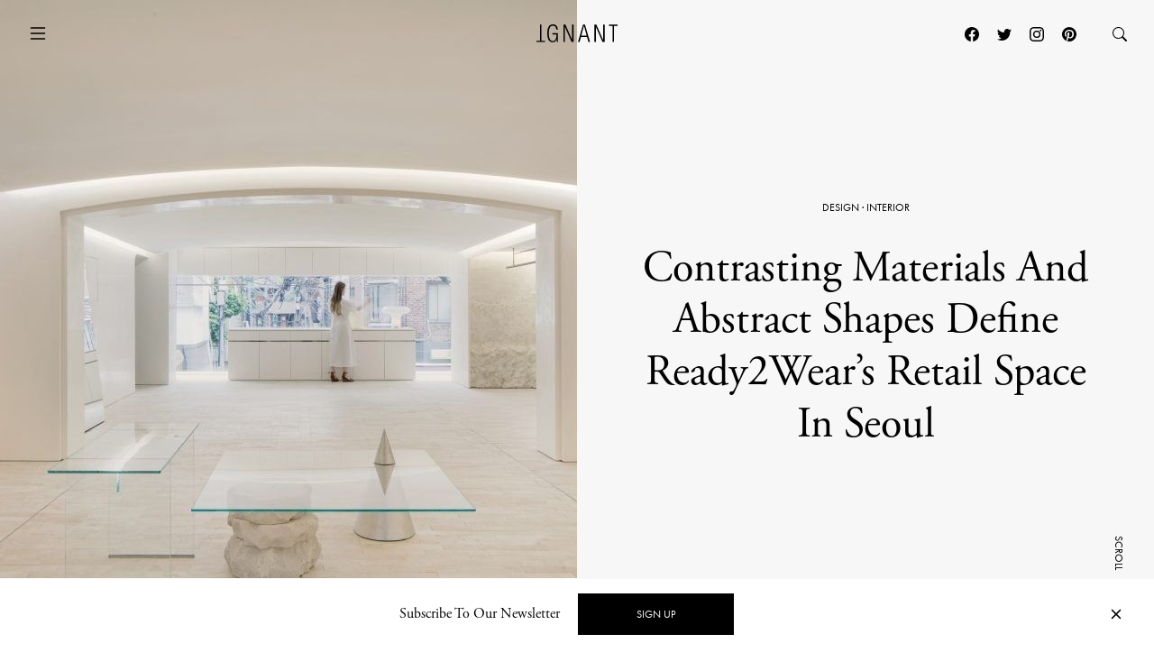

--- FILE ---
content_type: text/html; charset=UTF-8
request_url: https://www.ignant.com/2020/09/23/contrasting-materials-and-abstract-shapes-define-ready2wears-retail-space-in-seoul/
body_size: 20654
content:
<!DOCTYPE html>
<html id="root" lang="en-US" class="h-100">

<head>
  <meta charset="UTF-8" />
  <meta name="viewport" content="width=device-width, initial-scale=1" />
    <link rel="apple-touch-icon" sizes="180x180" href="https://www.ignant.com/wp-content/themes/ignant/assets/favicon/apple-touch-icon.png?ver=1.1.138">
  <link rel="icon" type="image/png" sizes="32x32" href="https://www.ignant.com/wp-content/themes/ignant/assets/favicon/favicon-32x32.png?ver=1.1.138">
  <link rel="icon" type="image/png" sizes="16x16" href="https://www.ignant.com/wp-content/themes/ignant/assets/favicon/favicon-16x16.png?ver=1.1.138">
  <link rel="manifest" href="https://www.ignant.com/wp-content/themes/ignant/assets/favicon/site.webmanifest?ver=1.1.138">
  <link rel="mask-icon" href="https://www.ignant.com/wp-content/themes/ignant/assets/favicon/safari-pinned-tab.svg?ver=1.1.138" color="#999999">
  <link rel="shortcut icon" href="https://www.ignant.com/wp-content/themes/ignant/assets/favicon/favicon.ico?ver=1.1.138">
  <meta name="msapplication-TileColor" content="#ffffff">
  <meta name="msapplication-config" content="https://www.ignant.com/wp-content/themes/ignant/assets/favicon/browserconfig.xml?ver=1.1.138">
  <meta name="theme-color" content="#ffffff">
  <meta name='robots' content='index, follow, max-image-preview:large, max-snippet:-1, max-video-preview:-1' />
	<style>img:is([sizes="auto" i], [sizes^="auto," i]) { contain-intrinsic-size: 3000px 1500px }</style>
	
	<!-- This site is optimized with the Yoast SEO plugin v25.4 - https://yoast.com/wordpress/plugins/seo/ -->
	<title>Contrasting Materials And Abstract Shapes Define Ready2Wear’s Retail Space In Seoul - IGNANT</title>
	<meta name="description" content="Designed by local creative studio Labotory, the new Seoul showroom and retail space of Korean premium clothing brand READY2WEAR combines rough and fine material textures...." />
	<link rel="canonical" href="https://www.ignant.com/2020/09/23/contrasting-materials-and-abstract-shapes-define-ready2wears-retail-space-in-seoul/" />
	<meta property="og:locale" content="en_US" />
	<meta property="og:type" content="article" />
	<meta property="og:title" content="Contrasting Materials And Abstract Shapes Define Ready2Wear’s Retail Space In Seoul - IGNANT" />
	<meta property="og:url" content="https://www.ignant.com/2020/09/23/contrasting-materials-and-abstract-shapes-define-ready2wears-retail-space-in-seoul/" />
	<meta property="og:site_name" content="IGNANT" />
	<meta property="article:publisher" content="https://www.facebook.com/ignant" />
	<meta property="article:published_time" content="2020-09-23T10:00:24+00:00" />
	<meta property="og:image" content="https://www.ignant.com/wp-content/uploads/2020/08/ignant-design-ready2wear-04-1-scaled.jpg" />
	<meta property="og:image:width" content="3000" />
	<meta property="og:image:height" content="2008" />
	<meta property="og:image:type" content="image/jpeg" />
	<meta name="author" content="Devid Gualandris" />
	<meta name="twitter:card" content="summary_large_image" />
	<meta name="twitter:creator" content="@ignantmag" />
	<meta name="twitter:site" content="@ignantmag" />
	<meta name="twitter:label1" content="Written by" />
	<meta name="twitter:data1" content="Devid Gualandris" />
	<script type="application/ld+json" class="yoast-schema-graph">{"@context":"https://schema.org","@graph":[{"@type":"Article","@id":"https://www.ignant.com/2020/09/23/contrasting-materials-and-abstract-shapes-define-ready2wears-retail-space-in-seoul/#article","isPartOf":{"@id":"https://www.ignant.com/2020/09/23/contrasting-materials-and-abstract-shapes-define-ready2wears-retail-space-in-seoul/"},"author":{"name":"Devid Gualandris","@id":"https://www.ignant.com/#/schema/person/df1a13241caa550b14baa299c9c21c77"},"headline":"Contrasting Materials And Abstract Shapes Define Ready2Wear’s Retail Space In Seoul","datePublished":"2020-09-23T10:00:24+00:00","mainEntityOfPage":{"@id":"https://www.ignant.com/2020/09/23/contrasting-materials-and-abstract-shapes-define-ready2wears-retail-space-in-seoul/"},"wordCount":13,"publisher":{"@id":"https://www.ignant.com/#organization"},"image":{"@id":"https://www.ignant.com/2020/09/23/contrasting-materials-and-abstract-shapes-define-ready2wears-retail-space-in-seoul/#primaryimage"},"thumbnailUrl":"https://www.ignant.com/wp-content/uploads/2020/08/ignant-design-ready2wear-04-1-scaled.jpg","keywords":["Design","Interior","Labotory","South Korea","Yong Joon Choi"],"articleSection":["Design","Interior"],"inLanguage":"en-US"},{"@type":"WebPage","@id":"https://www.ignant.com/2020/09/23/contrasting-materials-and-abstract-shapes-define-ready2wears-retail-space-in-seoul/","url":"https://www.ignant.com/2020/09/23/contrasting-materials-and-abstract-shapes-define-ready2wears-retail-space-in-seoul/","name":"Contrasting Materials And Abstract Shapes Define Ready2Wear’s Retail Space In Seoul - IGNANT","isPartOf":{"@id":"https://www.ignant.com/#website"},"primaryImageOfPage":{"@id":"https://www.ignant.com/2020/09/23/contrasting-materials-and-abstract-shapes-define-ready2wears-retail-space-in-seoul/#primaryimage"},"image":{"@id":"https://www.ignant.com/2020/09/23/contrasting-materials-and-abstract-shapes-define-ready2wears-retail-space-in-seoul/#primaryimage"},"thumbnailUrl":"https://www.ignant.com/wp-content/uploads/2020/08/ignant-design-ready2wear-04-1-scaled.jpg","datePublished":"2020-09-23T10:00:24+00:00","breadcrumb":{"@id":"https://www.ignant.com/2020/09/23/contrasting-materials-and-abstract-shapes-define-ready2wears-retail-space-in-seoul/#breadcrumb"},"inLanguage":"en-US","potentialAction":[{"@type":"ReadAction","target":["https://www.ignant.com/2020/09/23/contrasting-materials-and-abstract-shapes-define-ready2wears-retail-space-in-seoul/"]}]},{"@type":"ImageObject","inLanguage":"en-US","@id":"https://www.ignant.com/2020/09/23/contrasting-materials-and-abstract-shapes-define-ready2wears-retail-space-in-seoul/#primaryimage","url":"https://www.ignant.com/wp-content/uploads/2020/08/ignant-design-ready2wear-04-1-scaled.jpg","contentUrl":"https://www.ignant.com/wp-content/uploads/2020/08/ignant-design-ready2wear-04-1-scaled.jpg","width":3000,"height":2008,"caption":"IGNANT-Design-ready2wear-04"},{"@type":"BreadcrumbList","@id":"https://www.ignant.com/2020/09/23/contrasting-materials-and-abstract-shapes-define-ready2wears-retail-space-in-seoul/#breadcrumb","itemListElement":[{"@type":"ListItem","position":1,"name":"Home","item":"https://www.ignant.com/"},{"@type":"ListItem","position":2,"name":"Contrasting Materials And Abstract Shapes Define Ready2Wear’s Retail Space In Seoul"}]},{"@type":"WebSite","@id":"https://www.ignant.com/#website","url":"https://www.ignant.com/","name":"IGNANT","description":"IGNANT is an award-winning online magazine featuring the finest in art, design, photography, travel and architecture","publisher":{"@id":"https://www.ignant.com/#organization"},"potentialAction":[{"@type":"SearchAction","target":{"@type":"EntryPoint","urlTemplate":"https://www.ignant.com/?s={search_term_string}"},"query-input":{"@type":"PropertyValueSpecification","valueRequired":true,"valueName":"search_term_string"}}],"inLanguage":"en-US"},{"@type":"Organization","@id":"https://www.ignant.com/#organization","name":"IGNANT GmbH","url":"https://www.ignant.com/","logo":{"@type":"ImageObject","inLanguage":"en-US","@id":"https://www.ignant.com/#/schema/logo/image/","url":"https://www.ignant.com/wp-content/uploads/2020/08/ignant-logo.png","contentUrl":"https://www.ignant.com/wp-content/uploads/2020/08/ignant-logo.png","width":512,"height":512,"caption":"IGNANT GmbH"},"image":{"@id":"https://www.ignant.com/#/schema/logo/image/"},"sameAs":["https://www.facebook.com/ignant","https://x.com/ignantmag","https://www.instagram.com/ignant/","https://linkedin.com/company/ignant-gmbh","https://www.pinterest.de/ignant/","https://www.youtube.com/channel/UC2ZVNwCutyM22fpQqgLO0zQ","https://en.wikipedia.org/wiki/Ignant"]},{"@type":"Person","@id":"https://www.ignant.com/#/schema/person/df1a13241caa550b14baa299c9c21c77","name":"Devid Gualandris","image":{"@type":"ImageObject","inLanguage":"en-US","@id":"https://www.ignant.com/#/schema/person/image/","url":"https://secure.gravatar.com/avatar/251d171b419d4d7a7001b09ed8a3bfa780f2e402f2143ec8a8d10ebc5e8dda73?s=96&d=mm&r=g","contentUrl":"https://secure.gravatar.com/avatar/251d171b419d4d7a7001b09ed8a3bfa780f2e402f2143ec8a8d10ebc5e8dda73?s=96&d=mm&r=g","caption":"Devid Gualandris"},"url":"https://www.ignant.com/author/devid-gualandris/"}]}</script>
	<!-- / Yoast SEO plugin. -->


<link rel='dns-prefetch' href='//cdnjs.cloudflare.com' />
<link rel='dns-prefetch' href='//use.typekit.net' />
<link href='https://imagedelivery.net' rel='preconnect' />
<link rel="alternate" type="application/rss+xml" title="IGNANT &raquo; Feed" href="https://www.ignant.com/feed/" />
<link rel="alternate" type="application/rss+xml" title="IGNANT &raquo; Comments Feed" href="https://www.ignant.com/comments/feed/" />
<style id='classic-theme-styles-inline-css' type='text/css'>
/*! This file is auto-generated */
.wp-block-button__link{color:#fff;background-color:#32373c;border-radius:9999px;box-shadow:none;text-decoration:none;padding:calc(.667em + 2px) calc(1.333em + 2px);font-size:1.125em}.wp-block-file__button{background:#32373c;color:#fff;text-decoration:none}
</style>
<style id='global-styles-inline-css' type='text/css'>
:root{--wp--preset--aspect-ratio--square: 1;--wp--preset--aspect-ratio--4-3: 4/3;--wp--preset--aspect-ratio--3-4: 3/4;--wp--preset--aspect-ratio--3-2: 3/2;--wp--preset--aspect-ratio--2-3: 2/3;--wp--preset--aspect-ratio--16-9: 16/9;--wp--preset--aspect-ratio--9-16: 9/16;--wp--preset--color--black: #000000;--wp--preset--color--cyan-bluish-gray: #abb8c3;--wp--preset--color--white: #ffffff;--wp--preset--color--pale-pink: #f78da7;--wp--preset--color--vivid-red: #cf2e2e;--wp--preset--color--luminous-vivid-orange: #ff6900;--wp--preset--color--luminous-vivid-amber: #fcb900;--wp--preset--color--light-green-cyan: #7bdcb5;--wp--preset--color--vivid-green-cyan: #00d084;--wp--preset--color--pale-cyan-blue: #8ed1fc;--wp--preset--color--vivid-cyan-blue: #0693e3;--wp--preset--color--vivid-purple: #9b51e0;--wp--preset--gradient--vivid-cyan-blue-to-vivid-purple: linear-gradient(135deg,rgba(6,147,227,1) 0%,rgb(155,81,224) 100%);--wp--preset--gradient--light-green-cyan-to-vivid-green-cyan: linear-gradient(135deg,rgb(122,220,180) 0%,rgb(0,208,130) 100%);--wp--preset--gradient--luminous-vivid-amber-to-luminous-vivid-orange: linear-gradient(135deg,rgba(252,185,0,1) 0%,rgba(255,105,0,1) 100%);--wp--preset--gradient--luminous-vivid-orange-to-vivid-red: linear-gradient(135deg,rgba(255,105,0,1) 0%,rgb(207,46,46) 100%);--wp--preset--gradient--very-light-gray-to-cyan-bluish-gray: linear-gradient(135deg,rgb(238,238,238) 0%,rgb(169,184,195) 100%);--wp--preset--gradient--cool-to-warm-spectrum: linear-gradient(135deg,rgb(74,234,220) 0%,rgb(151,120,209) 20%,rgb(207,42,186) 40%,rgb(238,44,130) 60%,rgb(251,105,98) 80%,rgb(254,248,76) 100%);--wp--preset--gradient--blush-light-purple: linear-gradient(135deg,rgb(255,206,236) 0%,rgb(152,150,240) 100%);--wp--preset--gradient--blush-bordeaux: linear-gradient(135deg,rgb(254,205,165) 0%,rgb(254,45,45) 50%,rgb(107,0,62) 100%);--wp--preset--gradient--luminous-dusk: linear-gradient(135deg,rgb(255,203,112) 0%,rgb(199,81,192) 50%,rgb(65,88,208) 100%);--wp--preset--gradient--pale-ocean: linear-gradient(135deg,rgb(255,245,203) 0%,rgb(182,227,212) 50%,rgb(51,167,181) 100%);--wp--preset--gradient--electric-grass: linear-gradient(135deg,rgb(202,248,128) 0%,rgb(113,206,126) 100%);--wp--preset--gradient--midnight: linear-gradient(135deg,rgb(2,3,129) 0%,rgb(40,116,252) 100%);--wp--preset--font-size--small: 13px;--wp--preset--font-size--medium: 20px;--wp--preset--font-size--large: 36px;--wp--preset--font-size--x-large: 42px;--wp--preset--spacing--20: 0.44rem;--wp--preset--spacing--30: 0.67rem;--wp--preset--spacing--40: 1rem;--wp--preset--spacing--50: 1.5rem;--wp--preset--spacing--60: 2.25rem;--wp--preset--spacing--70: 3.38rem;--wp--preset--spacing--80: 5.06rem;--wp--preset--shadow--natural: 6px 6px 9px rgba(0, 0, 0, 0.2);--wp--preset--shadow--deep: 12px 12px 50px rgba(0, 0, 0, 0.4);--wp--preset--shadow--sharp: 6px 6px 0px rgba(0, 0, 0, 0.2);--wp--preset--shadow--outlined: 6px 6px 0px -3px rgba(255, 255, 255, 1), 6px 6px rgba(0, 0, 0, 1);--wp--preset--shadow--crisp: 6px 6px 0px rgba(0, 0, 0, 1);}:where(.is-layout-flex){gap: 0.5em;}:where(.is-layout-grid){gap: 0.5em;}body .is-layout-flex{display: flex;}.is-layout-flex{flex-wrap: wrap;align-items: center;}.is-layout-flex > :is(*, div){margin: 0;}body .is-layout-grid{display: grid;}.is-layout-grid > :is(*, div){margin: 0;}:where(.wp-block-columns.is-layout-flex){gap: 2em;}:where(.wp-block-columns.is-layout-grid){gap: 2em;}:where(.wp-block-post-template.is-layout-flex){gap: 1.25em;}:where(.wp-block-post-template.is-layout-grid){gap: 1.25em;}.has-black-color{color: var(--wp--preset--color--black) !important;}.has-cyan-bluish-gray-color{color: var(--wp--preset--color--cyan-bluish-gray) !important;}.has-white-color{color: var(--wp--preset--color--white) !important;}.has-pale-pink-color{color: var(--wp--preset--color--pale-pink) !important;}.has-vivid-red-color{color: var(--wp--preset--color--vivid-red) !important;}.has-luminous-vivid-orange-color{color: var(--wp--preset--color--luminous-vivid-orange) !important;}.has-luminous-vivid-amber-color{color: var(--wp--preset--color--luminous-vivid-amber) !important;}.has-light-green-cyan-color{color: var(--wp--preset--color--light-green-cyan) !important;}.has-vivid-green-cyan-color{color: var(--wp--preset--color--vivid-green-cyan) !important;}.has-pale-cyan-blue-color{color: var(--wp--preset--color--pale-cyan-blue) !important;}.has-vivid-cyan-blue-color{color: var(--wp--preset--color--vivid-cyan-blue) !important;}.has-vivid-purple-color{color: var(--wp--preset--color--vivid-purple) !important;}.has-black-background-color{background-color: var(--wp--preset--color--black) !important;}.has-cyan-bluish-gray-background-color{background-color: var(--wp--preset--color--cyan-bluish-gray) !important;}.has-white-background-color{background-color: var(--wp--preset--color--white) !important;}.has-pale-pink-background-color{background-color: var(--wp--preset--color--pale-pink) !important;}.has-vivid-red-background-color{background-color: var(--wp--preset--color--vivid-red) !important;}.has-luminous-vivid-orange-background-color{background-color: var(--wp--preset--color--luminous-vivid-orange) !important;}.has-luminous-vivid-amber-background-color{background-color: var(--wp--preset--color--luminous-vivid-amber) !important;}.has-light-green-cyan-background-color{background-color: var(--wp--preset--color--light-green-cyan) !important;}.has-vivid-green-cyan-background-color{background-color: var(--wp--preset--color--vivid-green-cyan) !important;}.has-pale-cyan-blue-background-color{background-color: var(--wp--preset--color--pale-cyan-blue) !important;}.has-vivid-cyan-blue-background-color{background-color: var(--wp--preset--color--vivid-cyan-blue) !important;}.has-vivid-purple-background-color{background-color: var(--wp--preset--color--vivid-purple) !important;}.has-black-border-color{border-color: var(--wp--preset--color--black) !important;}.has-cyan-bluish-gray-border-color{border-color: var(--wp--preset--color--cyan-bluish-gray) !important;}.has-white-border-color{border-color: var(--wp--preset--color--white) !important;}.has-pale-pink-border-color{border-color: var(--wp--preset--color--pale-pink) !important;}.has-vivid-red-border-color{border-color: var(--wp--preset--color--vivid-red) !important;}.has-luminous-vivid-orange-border-color{border-color: var(--wp--preset--color--luminous-vivid-orange) !important;}.has-luminous-vivid-amber-border-color{border-color: var(--wp--preset--color--luminous-vivid-amber) !important;}.has-light-green-cyan-border-color{border-color: var(--wp--preset--color--light-green-cyan) !important;}.has-vivid-green-cyan-border-color{border-color: var(--wp--preset--color--vivid-green-cyan) !important;}.has-pale-cyan-blue-border-color{border-color: var(--wp--preset--color--pale-cyan-blue) !important;}.has-vivid-cyan-blue-border-color{border-color: var(--wp--preset--color--vivid-cyan-blue) !important;}.has-vivid-purple-border-color{border-color: var(--wp--preset--color--vivid-purple) !important;}.has-vivid-cyan-blue-to-vivid-purple-gradient-background{background: var(--wp--preset--gradient--vivid-cyan-blue-to-vivid-purple) !important;}.has-light-green-cyan-to-vivid-green-cyan-gradient-background{background: var(--wp--preset--gradient--light-green-cyan-to-vivid-green-cyan) !important;}.has-luminous-vivid-amber-to-luminous-vivid-orange-gradient-background{background: var(--wp--preset--gradient--luminous-vivid-amber-to-luminous-vivid-orange) !important;}.has-luminous-vivid-orange-to-vivid-red-gradient-background{background: var(--wp--preset--gradient--luminous-vivid-orange-to-vivid-red) !important;}.has-very-light-gray-to-cyan-bluish-gray-gradient-background{background: var(--wp--preset--gradient--very-light-gray-to-cyan-bluish-gray) !important;}.has-cool-to-warm-spectrum-gradient-background{background: var(--wp--preset--gradient--cool-to-warm-spectrum) !important;}.has-blush-light-purple-gradient-background{background: var(--wp--preset--gradient--blush-light-purple) !important;}.has-blush-bordeaux-gradient-background{background: var(--wp--preset--gradient--blush-bordeaux) !important;}.has-luminous-dusk-gradient-background{background: var(--wp--preset--gradient--luminous-dusk) !important;}.has-pale-ocean-gradient-background{background: var(--wp--preset--gradient--pale-ocean) !important;}.has-electric-grass-gradient-background{background: var(--wp--preset--gradient--electric-grass) !important;}.has-midnight-gradient-background{background: var(--wp--preset--gradient--midnight) !important;}.has-small-font-size{font-size: var(--wp--preset--font-size--small) !important;}.has-medium-font-size{font-size: var(--wp--preset--font-size--medium) !important;}.has-large-font-size{font-size: var(--wp--preset--font-size--large) !important;}.has-x-large-font-size{font-size: var(--wp--preset--font-size--x-large) !important;}
:where(.wp-block-post-template.is-layout-flex){gap: 1.25em;}:where(.wp-block-post-template.is-layout-grid){gap: 1.25em;}
:where(.wp-block-columns.is-layout-flex){gap: 2em;}:where(.wp-block-columns.is-layout-grid){gap: 2em;}
:root :where(.wp-block-pullquote){font-size: 1.5em;line-height: 1.6;}
</style>
<style id='woocommerce-inline-inline-css' type='text/css'>
.woocommerce form .form-row .required { visibility: visible; }
</style>
<link rel='stylesheet' id='brands-styles-css' href='https://www.ignant.com/wp-content/plugins/woocommerce/assets/css/brands.css?ver=9.9.6' type='text/css' media='all' />
<link rel='stylesheet' id='ignant-fonts-css' href='//use.typekit.net/unn5tqh.css?ver=1.1.138' type='text/css' media='all' />
<link rel='stylesheet' id='ignant-style-css' href='https://www.ignant.com/wp-content/themes/ignant/assets/css/style.min.css?ver=1.1.138' type='text/css' media='all' />
<link rel='stylesheet' id='searchwp-forms-css' href='https://www.ignant.com/wp-content/plugins/searchwp/assets/css/frontend/search-forms.css?ver=4.3.17' type='text/css' media='all' />
<link rel='stylesheet' id='woocommerce-gzd-layout-css' href='https://www.ignant.com/wp-content/plugins/woocommerce-germanized/build/static/layout-styles.css?ver=3.19.12' type='text/css' media='all' />
<style id='woocommerce-gzd-layout-inline-css' type='text/css'>
.woocommerce-checkout .shop_table { background-color: #eeeeee; } .product p.deposit-packaging-type { font-size: 1.25em !important; } p.woocommerce-shipping-destination { display: none; }
                .wc-gzd-nutri-score-value-a {
                    background: url(https://www.ignant.com/wp-content/plugins/woocommerce-germanized/assets/images/nutri-score-a.svg) no-repeat;
                }
                .wc-gzd-nutri-score-value-b {
                    background: url(https://www.ignant.com/wp-content/plugins/woocommerce-germanized/assets/images/nutri-score-b.svg) no-repeat;
                }
                .wc-gzd-nutri-score-value-c {
                    background: url(https://www.ignant.com/wp-content/plugins/woocommerce-germanized/assets/images/nutri-score-c.svg) no-repeat;
                }
                .wc-gzd-nutri-score-value-d {
                    background: url(https://www.ignant.com/wp-content/plugins/woocommerce-germanized/assets/images/nutri-score-d.svg) no-repeat;
                }
                .wc-gzd-nutri-score-value-e {
                    background: url(https://www.ignant.com/wp-content/plugins/woocommerce-germanized/assets/images/nutri-score-e.svg) no-repeat;
                }
            
</style>
<link rel='shortlink' href='https://www.ignant.com/?p=326285' />
<link rel="alternate" title="oEmbed (JSON)" type="application/json+oembed" href="https://www.ignant.com/wp-json/oembed/1.0/embed?url=https%3A%2F%2Fwww.ignant.com%2F2020%2F09%2F23%2Fcontrasting-materials-and-abstract-shapes-define-ready2wears-retail-space-in-seoul%2F" />
<link rel="alternate" title="oEmbed (XML)" type="text/xml+oembed" href="https://www.ignant.com/wp-json/oembed/1.0/embed?url=https%3A%2F%2Fwww.ignant.com%2F2020%2F09%2F23%2Fcontrasting-materials-and-abstract-shapes-define-ready2wears-retail-space-in-seoul%2F&#038;format=xml" />
	<noscript><style>.woocommerce-product-gallery{ opacity: 1 !important; }</style></noscript>
	</head>

<body class="wp-singular post-template-default single single-post postid-326285 single-format-aside wp-theme-ignant no-js d-flex flex-column h-100 hide-bottombar theme-ignant woocommerce-no-js">

    <script>var body = document.getElementsByClassName('no-js'); for (var i = 0; i < body.length; i++) { body[i].classList.add('js'); body[i].classList.remove('no-js'); }</script>
  
  <header>
        <nav id="nav-main" class="c-nav-main c-nav-main--story theme-ignant woocommerce-no-js">

    <div class="c-nav-main-topbar">
        <div class="c-nav-main-topbar__inner container">

          <div class="c-nav-main-topbar__inner-left">

            <a class="c-menu-icon c-menu-icon__toggle c-nav-main__menu-icon" data-bs-toggle="modal" data-bs-target="#modal-nav">
              <svg xmlns="http://www.w3.org/2000/svg" width="24" height="24" fill="currentColor" class="bi bi-list" viewBox="0 0 16 16">
                <path fill-rule="evenodd" d="M2.5 12a.5.5 0 0 1 .5-.5h10a.5.5 0 0 1 0 1H3a.5.5 0 0 1-.5-.5zm0-4a.5.5 0 0 1 .5-.5h10a.5.5 0 0 1 0 1H3a.5.5 0 0 1-.5-.5zm0-4a.5.5 0 0 1 .5-.5h10a.5.5 0 0 1 0 1H3a.5.5 0 0 1-.5-.5z"/>
              </svg>
              <svg xmlns="http://www.w3.org/2000/svg" width="24" height="24" fill="currentColor" class="bi bi-x" viewBox="0 0 16 16">
                <path d="M4.646 4.646a.5.5 0 0 1 .708 0L8 7.293l2.646-2.647a.5.5 0 0 1 .708.708L8.707 8l2.647 2.646a.5.5 0 0 1-.708.708L8 8.707l-2.646 2.647a.5.5 0 0 1-.708-.708L7.293 8 4.646 5.354a.5.5 0 0 1 0-.708z"/>
              </svg>
            </a>

          </div>


          <div class="c-nav-main-topbar__inner-center">

            <div class="c-nav-main__logo-container">
                <a class="c-nav-main__logo" href="https://www.ignant.com">
                  <svg class="c-nav-main__logo-img" xmlns="http://www.w3.org/2000/svg" viewBox="0 0 420.3 92.6" width="100%" height="100%" preserveAspectRatio="xMinYMin meet">
                    <polygon class="cls-1" points="139.6 91.3 147.6 91.3 147.6 13.2 147.8 13.2 182.1 91.3 192.9 91.3 192.9 1.6 184.9 1.6 184.9 79.7 184.6 79.7 150.4 1.6 139.6 1.6 139.6 91.3"/>
                    <polygon class="cls-1" points="299.8 91.3 307.9 91.3 307.9 13.2 308.1 13.2 342.4 91.3 353.2 91.3 353.2 1.6 345.2 1.6 345.2 79.7 344.9 79.7 310.6 1.6 299.8 1.6 299.8 91.3"/>
                    <polygon class="cls-1" points="394.2 91.3 402.2 91.3 402.2 8.4 420.3 8.4 420.3 1.6 376 1.6 376 8.4 394.2 8.4 394.2 91.3"/>
                    <polygon class="cls-1" points="18.1 1.6 26.1 1.6 26.1 84.5 44.3 84.5 44.3 91.3 0 91.3 0 84.5 18.1 84.5 18.1 1.6"/>
                    <path class="cls-1" d="M277.9,91.3,251.4,1.6h-10L214.9,91.3h8.5l7.3-26.1h31.4l7.3,26.1ZM260.3,58.4H232.4L246.2,7.9h.3l13.8,50.5Z"/>
                    <path class="cls-1" d="M103.7,52.3v1.9C103.7,75.2,97,86,85,86,72.2,86,64.4,75.5,64.4,46.4S72.2,6.8,85,6.8c11.8,0,17.7,9,17.7,19.8h8C109.7,11.2,102,0,85,0,66.7,0,56.4,14.2,56.4,46.3S66.7,92.6,85,92.6c8.9,0,17-6.4,19.7-16.3h.3V91.1h6.3V45.4H82.5v6.8h21.2Z"/>
                  </svg>
                </a>
            </div>

          </div>

          <div class="c-nav-main-topbar__inner-right">


                
                  <div class="c-nav-main__nav-post">

                    
                    <ul id="menu-post" class="c-menu-post">

                                              <li class="c-menu-post__prev">
                          <a href="https://www.ignant.com/2020/09/22/kanstantsin-remezs-ii-introvert-residence-is-a-minimalist-home-set-into-an-otherworldly-landscape/" data-bs-toggle="tooltip" data-tooltip-class="slide-left">
                            <span class="c-arrow c-arrow__left"></span>
                            <span>Previous</span>
                            <div class="tooltip-content d-none">
                              <span class="ratio" style="--bs-aspect-ratio: calc(240 / 360 * 100%);" data-width="360" data-height="240"><img width="360" height="240" src="https://www.ignant.com/wp-content/uploads/2020/09/ignant-design-kanstantsin-remez-ii-introvert-residence-02-360x240.jpg" class=" ratio-item lazyload lazy-image img-fluid size-3by2-sm" alt="IGNANT-Design-Kanstantsin-Remez-II-Introvert-Residence-02" decoding="async" fetchpriority="high" srcset="[data-uri]" data-src="https://www.ignant.com/wp-content/uploads/2020/09/ignant-design-kanstantsin-remez-ii-introvert-residence-02-360x240.jpg" data-srcset="https://www.ignant.com/wp-content/uploads/2020/09/ignant-design-kanstantsin-remez-ii-introvert-residence-02-360x240.jpg 360w, https://www.ignant.com/wp-content/uploads/2020/09/ignant-design-kanstantsin-remez-ii-introvert-residence-02-720x480.jpg 720w, https://www.ignant.com/wp-content/uploads/2020/09/ignant-design-kanstantsin-remez-ii-introvert-residence-02-1440x960.jpg 1440w" data-sizes="auto" data-pin-media="https://www.ignant.com/wp-content/uploads/2020/09/ignant-design-kanstantsin-remez-ii-introvert-residence-02.jpg" /></span>                              <h6>Kanstantsin Remez’s II Introvert Residence Is A Minimalist Home Set Into An Otherworldly Landscape</h6>
                            </div>
                          </a>
                        </li>
                      
                                              <li class="c-menu-post__next">
                          <a href="https://www.ignant.com/2020/09/24/nadia-von-scottis-striking-photographs-capture-the-pure-spirit-of-nature/" data-bs-toggle="tooltip" data-tooltip-class="slide-right">
                            <span>Next</span>
                            <span class="c-arrow c-arrow__right"></span>
                            <div class="tooltip-content d-none">
                              <span class="ratio" style="--bs-aspect-ratio: calc(240 / 360 * 100%);" data-width="360" data-height="240"><img width="360" height="240" src="https://www.ignant.com/wp-content/uploads/2020/09/ignant-photography-nadia-von-scotti-013-360x240.jpg" class=" ratio-item lazyload lazy-image img-fluid size-3by2-sm" alt="IGNANT-Photography-Nadia-von-Scotti-013" decoding="async" srcset="[data-uri]" data-src="https://www.ignant.com/wp-content/uploads/2020/09/ignant-photography-nadia-von-scotti-013-360x240.jpg" data-srcset="https://www.ignant.com/wp-content/uploads/2020/09/ignant-photography-nadia-von-scotti-013-360x240.jpg 360w, https://www.ignant.com/wp-content/uploads/2020/09/ignant-photography-nadia-von-scotti-013-720x480.jpg 720w, https://www.ignant.com/wp-content/uploads/2020/09/ignant-photography-nadia-von-scotti-013-1440x960.jpg 1440w" data-sizes="auto" data-pin-media="https://www.ignant.com/wp-content/uploads/2020/09/ignant-photography-nadia-von-scotti-013.jpg" /></span>                              <h6>Nadia Von Scotti’s Striking Photographs Capture The Pure Spirit Of Nature</h6>
                            </div>
                          </a>
                        </li>
                      
                  </ul>

                </div>

                
                  <a class="c-menu-icon c-menu-icon--social px-1 d-none d-lg-block" href="https://www.facebook.com/ignant" target="_blank">
                    <svg xmlns="http://www.w3.org/2000/svg" width="16" height="16" fill="currentColor" class="bi bi-facebook" viewBox="0 0 16 16">
                      <path d="M16 8.049c0-4.446-3.582-8.05-8-8.05C3.58 0-.002 3.603-.002 8.05c0 4.017 2.926 7.347 6.75 7.951v-5.625h-2.03V8.05H6.75V6.275c0-2.017 1.195-3.131 3.022-3.131.876 0 1.791.157 1.791.157v1.98h-1.009c-.993 0-1.303.621-1.303 1.258v1.51h2.218l-.354 2.326H9.25V16c3.824-.604 6.75-3.934 6.75-7.951z"/>
                    </svg>
                  </a>
                  <a class="c-menu-icon c-menu-icon--social px-1 d-none d-lg-block" href="https://twitter.com/ignantmag" target="_blank">
                    <svg xmlns="http://www.w3.org/2000/svg" width="16" height="16" fill="currentColor" class="bi bi-twitter" viewBox="0 0 16 16">
                      <path d="M5.026 15c6.038 0 9.341-5.003 9.341-9.334 0-.14 0-.282-.006-.422A6.685 6.685 0 0 0 16 3.542a6.658 6.658 0 0 1-1.889.518 3.301 3.301 0 0 0 1.447-1.817 6.533 6.533 0 0 1-2.087.793A3.286 3.286 0 0 0 7.875 6.03a9.325 9.325 0 0 1-6.767-3.429 3.289 3.289 0 0 0 1.018 4.382A3.323 3.323 0 0 1 .64 6.575v.045a3.288 3.288 0 0 0 2.632 3.218 3.203 3.203 0 0 1-.865.115 3.23 3.23 0 0 1-.614-.057 3.283 3.283 0 0 0 3.067 2.277A6.588 6.588 0 0 1 .78 13.58a6.32 6.32 0 0 1-.78-.045A9.344 9.344 0 0 0 5.026 15z"/>
                    </svg>
                  </a>
                  <a class="c-menu-icon c-menu-icon--social px-1 d-none d-lg-block" href="https://www.instagram.com/ignant/" target="_blank">
                    <svg xmlns="http://www.w3.org/2000/svg" width="16" height="16" fill="currentColor" class="bi bi-instagram" viewBox="0 0 16 16">
                      <path d="M8 0C5.829 0 5.556.01 4.703.048 3.85.088 3.269.222 2.76.42a3.917 3.917 0 0 0-1.417.923A3.927 3.927 0 0 0 .42 2.76C.222 3.268.087 3.85.048 4.7.01 5.555 0 5.827 0 8.001c0 2.172.01 2.444.048 3.297.04.852.174 1.433.372 1.942.205.526.478.972.923 1.417.444.445.89.719 1.416.923.51.198 1.09.333 1.942.372C5.555 15.99 5.827 16 8 16s2.444-.01 3.298-.048c.851-.04 1.434-.174 1.943-.372a3.916 3.916 0 0 0 1.416-.923c.445-.445.718-.891.923-1.417.197-.509.332-1.09.372-1.942C15.99 10.445 16 10.173 16 8s-.01-2.445-.048-3.299c-.04-.851-.175-1.433-.372-1.941a3.926 3.926 0 0 0-.923-1.417A3.911 3.911 0 0 0 13.24.42c-.51-.198-1.092-.333-1.943-.372C10.443.01 10.172 0 7.998 0h.003zm-.717 1.442h.718c2.136 0 2.389.007 3.232.046.78.035 1.204.166 1.486.275.373.145.64.319.92.599.28.28.453.546.598.92.11.281.24.705.275 1.485.039.843.047 1.096.047 3.231s-.008 2.389-.047 3.232c-.035.78-.166 1.203-.275 1.485a2.47 2.47 0 0 1-.599.919c-.28.28-.546.453-.92.598-.28.11-.704.24-1.485.276-.843.038-1.096.047-3.232.047s-2.39-.009-3.233-.047c-.78-.036-1.203-.166-1.485-.276a2.478 2.478 0 0 1-.92-.598 2.48 2.48 0 0 1-.6-.92c-.109-.281-.24-.705-.275-1.485-.038-.843-.046-1.096-.046-3.233 0-2.136.008-2.388.046-3.231.036-.78.166-1.204.276-1.486.145-.373.319-.64.599-.92.28-.28.546-.453.92-.598.282-.11.705-.24 1.485-.276.738-.034 1.024-.044 2.515-.045v.002zm4.988 1.328a.96.96 0 1 0 0 1.92.96.96 0 0 0 0-1.92zm-4.27 1.122a4.109 4.109 0 1 0 0 8.217 4.109 4.109 0 0 0 0-8.217zm0 1.441a2.667 2.667 0 1 1 0 5.334 2.667 2.667 0 0 1 0-5.334z"/>
                    </svg> 
                  </a>
                  <a class="c-menu-icon c-menu-icon--social px-1 d-none d-lg-block" href="https://de.pinterest.com/ignant/" target="_blank">
                    <svg xmlns="http://www.w3.org/2000/svg" width="16" height="16" fill="currentColor" class="bi bi-pinterest" viewBox="0 0 16 16">
                      <path d="M8 0a8 8 0 0 0-2.915 15.452c-.07-.633-.134-1.606.027-2.297.146-.625.938-3.977.938-3.977s-.239-.479-.239-1.187c0-1.113.645-1.943 1.448-1.943.682 0 1.012.512 1.012 1.127 0 .686-.437 1.712-.663 2.663-.188.796.4 1.446 1.185 1.446 1.422 0 2.515-1.5 2.515-3.664 0-1.915-1.377-3.254-3.342-3.254-2.276 0-3.612 1.707-3.612 3.471 0 .688.265 1.425.595 1.826a.24.24 0 0 1 .056.23c-.061.252-.196.796-.222.907-.035.146-.116.177-.268.107-1-.465-1.624-1.926-1.624-3.1 0-2.523 1.834-4.84 5.286-4.84 2.775 0 4.932 1.977 4.932 4.62 0 2.757-1.739 4.976-4.151 4.976-.811 0-1.573-.421-1.834-.919l-.498 1.902c-.181.695-.669 1.566-.995 2.097A8 8 0 1 0 8 0z"/>
                    </svg>
                  </a>

                  <a class="c-menu-icon" id="search-link" href="https://www.ignant.com/search/">
                    <svg xmlns="http://www.w3.org/2000/svg" width="16" height="16" fill="currentColor" class="bi bi-search" viewBox="0 0 16 16">
                      <path d="M11.742 10.344a6.5 6.5 0 1 0-1.397 1.398h-.001c.03.04.062.078.098.115l3.85 3.85a1 1 0 0 0 1.415-1.414l-3.85-3.85a1.007 1.007 0 0 0-.115-.1zM12 6.5a5.5 5.5 0 1 1-11 0 5.5 5.5 0 0 1 11 0z"/>
                    </svg>
                  </a>

            </div>

        </div>
    </div>

    <div class="c-nav-main-bottombar">

        <ul id="menu-main" class="o-list-ui c-menu-main"><li id="menu-item-278571" class="menu-item menu-item-type-taxonomy menu-item-object-category current-post-ancestor current-menu-parent current-post-parent menu-item-278571"><a href="https://www.ignant.com/category/design/">Design</a></li>
<li id="menu-item-278573" class="menu-item menu-item-type-taxonomy menu-item-object-category menu-item-278573"><a href="https://www.ignant.com/category/architecture/">Architecture</a></li>
<li id="menu-item-278569" class="menu-item menu-item-type-taxonomy menu-item-object-category menu-item-278569"><a href="https://www.ignant.com/category/photography/">Photography</a></li>
<li id="menu-item-278570" class="menu-item menu-item-type-taxonomy menu-item-object-category menu-item-278570"><a href="https://www.ignant.com/category/art/">Art</a></li>
</ul>
    </div>

</nav>
  </header>

  <main id="main" class="flex-shrink-0">
<article class="c-article c-story post-326285 post type-post status-publish format-aside has-post-thumbnail hentry category-design category-interior tag-design tag-interior tag-labotory tag-south-korea tag-yong-joon-choi post_format-post-format-aside ig_tax_creator_location-south-korea ig_tax_creator_name-labotory ig_tax_copyright_photographer-yong-joon-choi">



  <header class="c-story__header c-section c-hero">

      <div class="row g-0 align-items-center">
        <div class="col-lg-6 c-hero__col-img">

            <span class="ratio" data-width="1440" data-height="1440" style="padding-bottom: 100%">

              
                              <img width="1440" height="1440" src="https://www.ignant.com/wp-content/uploads/2020/08/ignant-design-ready2wear-08-1440x1440.jpg" class="ratio-item lazyload lazy-image img-fluid size-1by1-lg" alt="IGNANT-Design-ready2wear-08" decoding="async" srcset="[data-uri]" data-src="https://www.ignant.com/wp-content/uploads/2020/08/ignant-design-ready2wear-08-1440x1440.jpg" data-srcset="https://www.ignant.com/wp-content/uploads/2020/08/ignant-design-ready2wear-08-1440x1440.jpg 1440w, https://www.ignant.com/wp-content/uploads/2020/08/ignant-design-ready2wear-08-360x360.jpg 360w, https://www.ignant.com/wp-content/uploads/2020/08/ignant-design-ready2wear-08-720x720.jpg 720w" data-sizes="auto" data-pin-media="https://www.ignant.com/wp-content/uploads/2020/08/ignant-design-ready2wear-08-scaled.jpg" />              
            </span>

        </div>
        <div class="col-lg-6 c-hero__col-content">

          <div class="c-hero__content">

            <ul class="o-list-ui c-article-meta-list">
              <li class="c-article-meta-list__item"><a href="https://www.ignant.com/category/design/">Design</a> &middot;
	<a href="https://www.ignant.com/category/design/interior/">Interior</a></li>
            </ul>

            <h1 class="c-hero__title b-animate split-lines">Contrasting Materials And Abstract Shapes Define Ready2Wear’s Retail Space In Seoul</h1>
          </div>


        </div>
      </div>

      <div class="c-story__header-scroll">
        <span class="c-story__header-scroll-text">Scroll</span><span class="c-arrow c-arrow__right"></span>
      </div>

  </header>

  <section class="c-section c-story__tax-list b-animate">

    <div class="container">

      <div class="row">
        <div class="col-lg-3">

          <div class="c-article-tax-list-wrapper">
            
  <dl class="c-article-tax-list">

    
          <dt class="c-article-tax-list__title" data-name="ig_acf_creator_name">Name</dt>
          <dd class="c-article-tax-list__item"><a href="https://www.ignant.com/creator/labotory/" rel="tag">Labotory</a><a class="c-article-tax-list__item-icon" href="http://labotory.com/" target="_blank"><svg xmlns="http://www.w3.org/2000/svg" width="16" height="16" fill="currentColor" class="bi bi-globe" viewBox="0 0 16 16"><path d="M0 8a8 8 0 1 1 16 0A8 8 0 0 1 0 8zm7.5-6.923c-.67.204-1.335.82-1.887 1.855A7.97 7.97 0 0 0 5.145 4H7.5V1.077zM4.09 4a9.267 9.267 0 0 1 .64-1.539 6.7 6.7 0 0 1 .597-.933A7.025 7.025 0 0 0 2.255 4H4.09zm-.582 3.5c.03-.877.138-1.718.312-2.5H1.674a6.958 6.958 0 0 0-.656 2.5h2.49zM4.847 5a12.5 12.5 0 0 0-.338 2.5H7.5V5H4.847zM8.5 5v2.5h2.99a12.495 12.495 0 0 0-.337-2.5H8.5zM4.51 8.5a12.5 12.5 0 0 0 .337 2.5H7.5V8.5H4.51zm3.99 0V11h2.653c.187-.765.306-1.608.338-2.5H8.5zM5.145 12c.138.386.295.744.468 1.068.552 1.035 1.218 1.65 1.887 1.855V12H5.145zm.182 2.472a6.696 6.696 0 0 1-.597-.933A9.268 9.268 0 0 1 4.09 12H2.255a7.024 7.024 0 0 0 3.072 2.472zM3.82 11a13.652 13.652 0 0 1-.312-2.5h-2.49c.062.89.291 1.733.656 2.5H3.82zm6.853 3.472A7.024 7.024 0 0 0 13.745 12H11.91a9.27 9.27 0 0 1-.64 1.539 6.688 6.688 0 0 1-.597.933zM8.5 12v2.923c.67-.204 1.335-.82 1.887-1.855.173-.324.33-.682.468-1.068H8.5zm3.68-1h2.146c.365-.767.594-1.61.656-2.5h-2.49a13.65 13.65 0 0 1-.312 2.5zm2.802-3.5a6.959 6.959 0 0 0-.656-2.5H12.18c.174.782.282 1.623.312 2.5h2.49zM11.27 2.461c.247.464.462.98.64 1.539h1.835a7.024 7.024 0 0 0-3.072-2.472c.218.284.418.598.597.933zM10.855 4a7.966 7.966 0 0 0-.468-1.068C9.835 1.897 9.17 1.282 8.5 1.077V4h2.355z"/></svg></a><a class="c-article-tax-list__item-icon" href="https://www.instagram.com/labotory_official/" target="_blank"><svg xmlns="http://www.w3.org/2000/svg" width="16" height="16" fill="currentColor" class="bi bi-instagram" viewBox="0 0 16 16"><path d="M8 0C5.829 0 5.556.01 4.703.048 3.85.088 3.269.222 2.76.42a3.917 3.917 0 0 0-1.417.923A3.927 3.927 0 0 0 .42 2.76C.222 3.268.087 3.85.048 4.7.01 5.555 0 5.827 0 8.001c0 2.172.01 2.444.048 3.297.04.852.174 1.433.372 1.942.205.526.478.972.923 1.417.444.445.89.719 1.416.923.51.198 1.09.333 1.942.372C5.555 15.99 5.827 16 8 16s2.444-.01 3.298-.048c.851-.04 1.434-.174 1.943-.372a3.916 3.916 0 0 0 1.416-.923c.445-.445.718-.891.923-1.417.197-.509.332-1.09.372-1.942C15.99 10.445 16 10.173 16 8s-.01-2.445-.048-3.299c-.04-.851-.175-1.433-.372-1.941a3.926 3.926 0 0 0-.923-1.417A3.911 3.911 0 0 0 13.24.42c-.51-.198-1.092-.333-1.943-.372C10.443.01 10.172 0 7.998 0h.003zm-.717 1.442h.718c2.136 0 2.389.007 3.232.046.78.035 1.204.166 1.486.275.373.145.64.319.92.599.28.28.453.546.598.92.11.281.24.705.275 1.485.039.843.047 1.096.047 3.231s-.008 2.389-.047 3.232c-.035.78-.166 1.203-.275 1.485a2.47 2.47 0 0 1-.599.919c-.28.28-.546.453-.92.598-.28.11-.704.24-1.485.276-.843.038-1.096.047-3.232.047s-2.39-.009-3.233-.047c-.78-.036-1.203-.166-1.485-.276a2.478 2.478 0 0 1-.92-.598 2.48 2.48 0 0 1-.6-.92c-.109-.281-.24-.705-.275-1.485-.038-.843-.046-1.096-.046-3.233 0-2.136.008-2.388.046-3.231.036-.78.166-1.204.276-1.486.145-.373.319-.64.599-.92.28-.28.546-.453.92-.598.282-.11.705-.24 1.485-.276.738-.034 1.024-.044 2.515-.045v.002zm4.988 1.328a.96.96 0 1 0 0 1.92.96.96 0 0 0 0-1.92zm-4.27 1.122a4.109 4.109 0 1 0 0 8.217 4.109 4.109 0 0 0 0-8.217zm0 1.441a2.667 2.667 0 1 1 0 5.334 2.667 2.667 0 0 1 0-5.334z" /></svg></a></dd>

        
          <dt class="c-article-tax-list__title" data-name="ig_acf_work_name">Project</dt>
          <dd class="c-article-tax-list__item">READY2WEAR</dd>

        
          <dt class="c-article-tax-list__title" data-name="ig_acf_copyright_photographer">Images</dt>
          <dd class="c-article-tax-list__item"><a href="http://www.yongjoonchoi.com/" target="_blank">Yong Joon Choi</a></dd>

        
    <dt class="c-article-tax-list__title">Words</dt>
    <dd class="c-article-tax-list__item"><a href="https://www.ignant.com/author/devid-gualandris/" title="Posts by Devid Gualandris" rel="author">Devid Gualandris</a></dd>

  </dl>

          </div>

        </div>

        <div class="col-lg-9 col-xl-6"></div>

        <div class="col-lg-3">

          <!-- <img src="https://placehold.co/160x600" alt=""> -->

        </div>

      </div>

    </div>

  </section>


  <section class="c-section c-story__intro b-animate">

  <div class="container">

    <div class="row">
      <div class="col-lg-3">

        
      </div>

      <div class="col-lg-9 col-xl-6">

        <div class="c-story__intro-text c-text">
          <p>Designed by local creative studio <a href="http://labotory.com/" rel="noopener" target="_blank">Labotory</a>, the new Seoul <a href="http://labotory.com/project/ready2wear-2/" rel="noopener" target="_blank">showroom and retail space</a> of Korean premium clothing brand <a href="http://ready2wear.co.kr/" rel="noopener" target="_blank">READY2WEAR</a> combines rough and fine material textures. Together, they highlight the prime quality of the brand’s offering while bringing a sense of tranquillity to the customers&#8217; shopping experience. </p>
        </div>

      </div>
    </div>

  </div>

</section>
<section class="c-section c-story__text b-animate">

  <div class="container">
    <div class="row">
      <div class="col-lg-3">
      </div>
      <div class="col-lg-9 col-xl-6">
        <div class="c-text">
          <p>The studio was tasked with creating a new two-storey service space for both curatorial and retail purposes that would induce a calming atmosphere, while encouraging retailer-customer interactions. The design language was inspired by the abstracted and simplified forms found in the artworks of Rumanian sculptor Constantin Brancusi. The studio aimed “to strengthen the expressive power of each pure material and to infuse its own vitality, through the contrast of materials in the abstracting process,” a statement from Labotory reads. Curved ceilings and fine painted walls are contrasted by rough stone walls with stainless steel rails on which the garments are displayed. Although divergent, the different spatial elements are in harmony with each other, maximizing the mood of serenity throughout. Minimal furniture made from glass and indirect lighting fixtures further complement the subtle atmosphere, while adding to the clean look of the space. </p>
        </div>
      </div>
    </div>

  </div>

</section>
<section class="c-section c-story__img-wrap b-animate">

  <div class="container">

    <div class="row justify-content-center">
      <div class="col-xl-8">

        <div class="c-story__img-innerwrap">

          
          
            
              <span class="ratio" style="--bs-aspect-ratio: calc(960 / 1440 * 100%);" data-width="1440" data-height="960"><img width="1440" height="960" src="https://www.ignant.com/wp-content/uploads/2020/08/ignant-design-ready2wear-08-1440x960.jpg" class="c-story__img ratio-item lazyload lazy-image img-fluid size-o-lg" alt="IGNANT-Design-ready2wear-08" decoding="async" srcset="[data-uri]" data-src="https://www.ignant.com/wp-content/uploads/2020/08/ignant-design-ready2wear-08-1440x960.jpg" data-srcset="https://www.ignant.com/wp-content/uploads/2020/08/ignant-design-ready2wear-08-1440x960.jpg 1440w, https://www.ignant.com/wp-content/uploads/2020/08/ignant-design-ready2wear-08-720x480.jpg 720w, https://www.ignant.com/wp-content/uploads/2020/08/ignant-design-ready2wear-08-360x240.jpg 360w, https://www.ignant.com/wp-content/uploads/2020/08/ignant-design-ready2wear-08-1536x1024.jpg 1536w, https://www.ignant.com/wp-content/uploads/2020/08/ignant-design-ready2wear-08-2048x1365.jpg 2048w" data-sizes="auto" data-pin-media="https://www.ignant.com/wp-content/uploads/2020/08/ignant-design-ready2wear-08-scaled.jpg" /></span>
            
            
          
        </div>

        

      </div>
    </div>

  </div>

</section>

<section class="c-section c-story__img-wrap c-story__double-img b-animate">

 <div class="container">

   <div class="row align-items-center">

      <div class="c-story__double-img-item col-md-6 equal">

        <div class="c-story__img-innerwrap">


          
                      <div class="c-story__img_padding">
          
            
              <span class="ratio" style="--bs-aspect-ratio: calc(1920 / 1440 * 100%);" data-width="1440" data-height="1920"><img width="1440" height="1920" src="https://www.ignant.com/wp-content/uploads/2020/08/ignant-design-ready2wear-13-1440x1920.jpg" class="c-story__img ratio-item lazyload lazy-image img-fluid size-o-lg" alt="IGNANT-Design-ready2wear-13" decoding="async" srcset="[data-uri]" data-src="https://www.ignant.com/wp-content/uploads/2020/08/ignant-design-ready2wear-13-1440x1920.jpg" data-srcset="https://www.ignant.com/wp-content/uploads/2020/08/ignant-design-ready2wear-13-1440x1920.jpg 1440w, https://www.ignant.com/wp-content/uploads/2020/08/ignant-design-ready2wear-13-720x960.jpg 720w, https://www.ignant.com/wp-content/uploads/2020/08/ignant-design-ready2wear-13-360x480.jpg 360w, https://www.ignant.com/wp-content/uploads/2020/08/ignant-design-ready2wear-13-1151x1536.jpg 1151w, https://www.ignant.com/wp-content/uploads/2020/08/ignant-design-ready2wear-13-1535x2048.jpg 1535w, https://www.ignant.com/wp-content/uploads/2020/08/ignant-design-ready2wear-13-scaled.jpg 2000w" data-sizes="auto" data-pin-media="https://www.ignant.com/wp-content/uploads/2020/08/ignant-design-ready2wear-13-scaled.jpg" /></span>
            
            
                      </div>
          
        </div>

        
      </div>

      <div class="c-story__double-img-item col-md-6 equal">

       <div class="c-story__img-innerwrap">


           

                        <div class="c-story__img_padding">
           
             
               <span class="ratio" style="--bs-aspect-ratio: calc(1920 / 1440 * 100%);" data-width="1440" data-height="1920"><img width="1440" height="1920" src="https://www.ignant.com/wp-content/uploads/2020/08/ignant-design-ready2wear-12-1440x1920.jpg" class="c-story__img ratio-item lazyload lazy-image img-fluid size-o-lg" alt="IGNANT-Design-ready2wear-12" decoding="async" srcset="[data-uri]" data-src="https://www.ignant.com/wp-content/uploads/2020/08/ignant-design-ready2wear-12-1440x1920.jpg" data-srcset="https://www.ignant.com/wp-content/uploads/2020/08/ignant-design-ready2wear-12-1440x1920.jpg 1440w, https://www.ignant.com/wp-content/uploads/2020/08/ignant-design-ready2wear-12-720x960.jpg 720w, https://www.ignant.com/wp-content/uploads/2020/08/ignant-design-ready2wear-12-360x480.jpg 360w, https://www.ignant.com/wp-content/uploads/2020/08/ignant-design-ready2wear-12-1151x1536.jpg 1151w, https://www.ignant.com/wp-content/uploads/2020/08/ignant-design-ready2wear-12-1535x2048.jpg 1535w, https://www.ignant.com/wp-content/uploads/2020/08/ignant-design-ready2wear-12-scaled.jpg 2000w" data-sizes="auto" data-pin-media="https://www.ignant.com/wp-content/uploads/2020/08/ignant-design-ready2wear-12-scaled.jpg" /></span>
             
             
                        </div>
           
        </div>

        
      </div>

   </div>

 </div>

</section>

<section class="c-section c-story__img-wrap b-animate">

  <div class="container">

    <div class="row justify-content-center">
      <div class="col-xl-8">

        <div class="c-story__img-innerwrap">

          
          
            
              <span class="ratio" style="--bs-aspect-ratio: calc(1063 / 1440 * 100%);" data-width="1440" data-height="1063"><img width="1440" height="1063" src="https://www.ignant.com/wp-content/uploads/2020/08/ignant-design-ready2wear-18-1440x1063.jpg" class="c-story__img ratio-item lazyload lazy-image img-fluid size-o-lg" alt="IGNANT-Design-ready2wear-18" decoding="async" srcset="[data-uri]" data-src="https://www.ignant.com/wp-content/uploads/2020/08/ignant-design-ready2wear-18-1440x1063.jpg" data-srcset="https://www.ignant.com/wp-content/uploads/2020/08/ignant-design-ready2wear-18-1440x1063.jpg 1440w, https://www.ignant.com/wp-content/uploads/2020/08/ignant-design-ready2wear-18-720x531.jpg 720w, https://www.ignant.com/wp-content/uploads/2020/08/ignant-design-ready2wear-18-360x265.jpg 360w, https://www.ignant.com/wp-content/uploads/2020/08/ignant-design-ready2wear-18-1536x1134.jpg 1536w, https://www.ignant.com/wp-content/uploads/2020/08/ignant-design-ready2wear-18-2048x1512.jpg 2048w" data-sizes="auto" data-pin-media="https://www.ignant.com/wp-content/uploads/2020/08/ignant-design-ready2wear-18-scaled.jpg" /></span>
            
            
          
        </div>

        

      </div>
    </div>

  </div>

</section>

<section class="c-section c-story__img-wrap b-animate">

  <div class="container">

    <div class="row justify-content-center">
      <div class="col-xl-8">

        <div class="c-story__img-innerwrap">

          
          
            
              <span class="ratio" style="--bs-aspect-ratio: calc(960 / 1440 * 100%);" data-width="1440" data-height="960"><img width="1440" height="960" src="https://www.ignant.com/wp-content/uploads/2020/08/ignant-design-ready2wear-06-1440x960.jpg" class="c-story__img ratio-item lazyload lazy-image img-fluid size-o-lg" alt="IGNANT-Design-ready2wear-06" decoding="async" srcset="[data-uri]" data-src="https://www.ignant.com/wp-content/uploads/2020/08/ignant-design-ready2wear-06-1440x960.jpg" data-srcset="https://www.ignant.com/wp-content/uploads/2020/08/ignant-design-ready2wear-06-1440x960.jpg 1440w, https://www.ignant.com/wp-content/uploads/2020/08/ignant-design-ready2wear-06-720x480.jpg 720w, https://www.ignant.com/wp-content/uploads/2020/08/ignant-design-ready2wear-06-360x240.jpg 360w, https://www.ignant.com/wp-content/uploads/2020/08/ignant-design-ready2wear-06-1536x1024.jpg 1536w, https://www.ignant.com/wp-content/uploads/2020/08/ignant-design-ready2wear-06-2048x1365.jpg 2048w" data-sizes="auto" data-pin-media="https://www.ignant.com/wp-content/uploads/2020/08/ignant-design-ready2wear-06-scaled.jpg" /></span>
            
            
          
        </div>

        

      </div>
    </div>

  </div>

</section>

<section class="c-section c-story__img-wrap c-story__double-img b-animate">

 <div class="container">

   <div class="row align-items-center">

      <div class="c-story__double-img-item col-md-6 equal">

        <div class="c-story__img-innerwrap">


          
          
            
              <span class="ratio" style="--bs-aspect-ratio: calc(1864 / 1440 * 100%);" data-width="1440" data-height="1864"><img width="1440" height="1864" src="https://www.ignant.com/wp-content/uploads/2020/08/ignant-design-ready2wear-14-1440x1864.jpg" class="c-story__img ratio-item lazyload lazy-image img-fluid size-o-lg" alt="IGNANT-Design-ready2wear-14" decoding="async" srcset="[data-uri]" data-src="https://www.ignant.com/wp-content/uploads/2020/08/ignant-design-ready2wear-14-1440x1864.jpg" data-srcset="https://www.ignant.com/wp-content/uploads/2020/08/ignant-design-ready2wear-14-1440x1864.jpg 1440w, https://www.ignant.com/wp-content/uploads/2020/08/ignant-design-ready2wear-14-720x932.jpg 720w, https://www.ignant.com/wp-content/uploads/2020/08/ignant-design-ready2wear-14-360x466.jpg 360w, https://www.ignant.com/wp-content/uploads/2020/08/ignant-design-ready2wear-14-1186x1536.jpg 1186w, https://www.ignant.com/wp-content/uploads/2020/08/ignant-design-ready2wear-14-1582x2048.jpg 1582w, https://www.ignant.com/wp-content/uploads/2020/08/ignant-design-ready2wear-14-scaled.jpg 2000w" data-sizes="auto" data-pin-media="https://www.ignant.com/wp-content/uploads/2020/08/ignant-design-ready2wear-14-scaled.jpg" /></span>
            
            
          
        </div>

        
      </div>

      <div class="c-story__double-img-item col-md-6 equal">

       <div class="c-story__img-innerwrap">


           

                        <div class="c-story__img_padding">
           
             
               <span class="ratio" style="--bs-aspect-ratio: calc(1920 / 1440 * 100%);" data-width="1440" data-height="1920"><img width="1440" height="1920" src="https://www.ignant.com/wp-content/uploads/2020/08/ignant-design-ready2wear-07-1440x1920.jpg" class="c-story__img ratio-item lazyload lazy-image img-fluid size-o-lg" alt="IGNANT-Design-ready2wear-07" decoding="async" srcset="[data-uri]" data-src="https://www.ignant.com/wp-content/uploads/2020/08/ignant-design-ready2wear-07-1440x1920.jpg" data-srcset="https://www.ignant.com/wp-content/uploads/2020/08/ignant-design-ready2wear-07-1440x1920.jpg 1440w, https://www.ignant.com/wp-content/uploads/2020/08/ignant-design-ready2wear-07-720x960.jpg 720w, https://www.ignant.com/wp-content/uploads/2020/08/ignant-design-ready2wear-07-360x480.jpg 360w, https://www.ignant.com/wp-content/uploads/2020/08/ignant-design-ready2wear-07-1151x1536.jpg 1151w, https://www.ignant.com/wp-content/uploads/2020/08/ignant-design-ready2wear-07-1535x2048.jpg 1535w, https://www.ignant.com/wp-content/uploads/2020/08/ignant-design-ready2wear-07-scaled.jpg 2000w" data-sizes="auto" data-pin-media="https://www.ignant.com/wp-content/uploads/2020/08/ignant-design-ready2wear-07-scaled.jpg" /></span>
             
             
                        </div>
           
        </div>

        
      </div>

   </div>

 </div>

</section>

<section class="c-section c-story__img-wrap b-animate">

  <div class="container">

    <div class="row justify-content-center">
      <div class="col-xl-8">

        <div class="c-story__img-innerwrap">

          
          
            
              <span class="ratio" style="--bs-aspect-ratio: calc(971 / 1440 * 100%);" data-width="1440" data-height="971"><img width="1440" height="971" src="https://www.ignant.com/wp-content/uploads/2020/08/ignant-design-ready2wear-02-1-1440x971.jpg" class="c-story__img ratio-item lazyload lazy-image img-fluid size-o-lg" alt="IGNANT-Design-ready2wear-02" decoding="async" srcset="[data-uri]" data-src="https://www.ignant.com/wp-content/uploads/2020/08/ignant-design-ready2wear-02-1-1440x971.jpg" data-srcset="https://www.ignant.com/wp-content/uploads/2020/08/ignant-design-ready2wear-02-1-1440x971.jpg 1440w, https://www.ignant.com/wp-content/uploads/2020/08/ignant-design-ready2wear-02-1-720x485.jpg 720w, https://www.ignant.com/wp-content/uploads/2020/08/ignant-design-ready2wear-02-1-360x242.jpg 360w, https://www.ignant.com/wp-content/uploads/2020/08/ignant-design-ready2wear-02-1-1536x1035.jpg 1536w, https://www.ignant.com/wp-content/uploads/2020/08/ignant-design-ready2wear-02-1-2048x1381.jpg 2048w" data-sizes="auto" data-pin-media="https://www.ignant.com/wp-content/uploads/2020/08/ignant-design-ready2wear-02-1-scaled.jpg" /></span>
            
            
          
        </div>

        

      </div>
    </div>

  </div>

</section>

<section class="c-section c-story__img-wrap b-animate">

  <div class="container">

    <div class="row justify-content-center">
      <div class="col-xl-8">

        <div class="c-story__img-innerwrap">

          
          
            
              <span class="ratio" style="--bs-aspect-ratio: calc(963 / 1440 * 100%);" data-width="1440" data-height="963"><img width="1440" height="963" src="https://www.ignant.com/wp-content/uploads/2020/08/ignant-design-ready2wear-04-1-1440x963.jpg" class="c-story__img ratio-item lazyload lazy-image img-fluid size-o-lg" alt="IGNANT-Design-ready2wear-04" decoding="async" srcset="[data-uri]" data-src="https://www.ignant.com/wp-content/uploads/2020/08/ignant-design-ready2wear-04-1-1440x963.jpg" data-srcset="https://www.ignant.com/wp-content/uploads/2020/08/ignant-design-ready2wear-04-1-1440x963.jpg 1440w, https://www.ignant.com/wp-content/uploads/2020/08/ignant-design-ready2wear-04-1-720x481.jpg 720w, https://www.ignant.com/wp-content/uploads/2020/08/ignant-design-ready2wear-04-1-360x240.jpg 360w, https://www.ignant.com/wp-content/uploads/2020/08/ignant-design-ready2wear-04-1-1536x1028.jpg 1536w, https://www.ignant.com/wp-content/uploads/2020/08/ignant-design-ready2wear-04-1-2048x1370.jpg 2048w" data-sizes="auto" data-pin-media="https://www.ignant.com/wp-content/uploads/2020/08/ignant-design-ready2wear-04-1-scaled.jpg" /></span>
            
            
          
        </div>

        

      </div>
    </div>

  </div>

</section>

<section class="c-section c-widget__parallax">
  <div class="c-parallax">
    <div class="c-parallax__img-wrap">
      <img width="2880" height="1927" src="https://www.ignant.com/wp-content/uploads/2020/08/ignant-design-ready2wear-03-2880x1927.jpg" class="c-parallax__img lazyload lazy-image img-fluid size-o-xl" alt="IGNANT-Design-ready2wear-03" decoding="async" srcset="[data-uri]" data-src="https://www.ignant.com/wp-content/uploads/2020/08/ignant-design-ready2wear-03-2880x1927.jpg" data-srcset="https://www.ignant.com/wp-content/uploads/2020/08/ignant-design-ready2wear-03-2880x1927.jpg 2880w, https://www.ignant.com/wp-content/uploads/2020/08/ignant-design-ready2wear-03-720x481.jpg 720w, https://www.ignant.com/wp-content/uploads/2020/08/ignant-design-ready2wear-03-360x240.jpg 360w, https://www.ignant.com/wp-content/uploads/2020/08/ignant-design-ready2wear-03-1440x963.jpg 1440w, https://www.ignant.com/wp-content/uploads/2020/08/ignant-design-ready2wear-03-1536x1028.jpg 1536w, https://www.ignant.com/wp-content/uploads/2020/08/ignant-design-ready2wear-03-2048x1370.jpg 2048w" data-sizes="auto" data-pin-media="https://www.ignant.com/wp-content/uploads/2020/08/ignant-design-ready2wear-03-scaled.jpg" />    </div>
  </div>
</section>

<section class="c-section c-story__img-wrap c-story__double-img b-animate">

 <div class="container">

   <div class="row align-items-center">

      <div class="c-story__double-img-item col-md-6 equal">

        <div class="c-story__img-innerwrap">


          
                      <div class="c-story__img_padding">
          
            
              <span class="ratio" style="--bs-aspect-ratio: calc(1854 / 1440 * 100%);" data-width="1440" data-height="1854"><img width="1440" height="1854" src="https://www.ignant.com/wp-content/uploads/2020/08/ignant-design-ready2wear-16-1440x1854.jpg" class="c-story__img ratio-item lazyload lazy-image img-fluid size-o-lg" alt="IGNANT-Design-ready2wear-16" decoding="async" srcset="[data-uri]" data-src="https://www.ignant.com/wp-content/uploads/2020/08/ignant-design-ready2wear-16-1440x1854.jpg" data-srcset="https://www.ignant.com/wp-content/uploads/2020/08/ignant-design-ready2wear-16-1440x1854.jpg 1440w, https://www.ignant.com/wp-content/uploads/2020/08/ignant-design-ready2wear-16-720x927.jpg 720w, https://www.ignant.com/wp-content/uploads/2020/08/ignant-design-ready2wear-16-360x463.jpg 360w, https://www.ignant.com/wp-content/uploads/2020/08/ignant-design-ready2wear-16-1193x1536.jpg 1193w, https://www.ignant.com/wp-content/uploads/2020/08/ignant-design-ready2wear-16-1590x2048.jpg 1590w, https://www.ignant.com/wp-content/uploads/2020/08/ignant-design-ready2wear-16-scaled.jpg 2000w" data-sizes="auto" data-pin-media="https://www.ignant.com/wp-content/uploads/2020/08/ignant-design-ready2wear-16-scaled.jpg" /></span>
            
            
                      </div>
          
        </div>

        
      </div>

      <div class="c-story__double-img-item col-md-6 equal">

       <div class="c-story__img-innerwrap">


           

           
             
               <span class="ratio" style="--bs-aspect-ratio: calc(1920 / 1440 * 100%);" data-width="1440" data-height="1920"><img width="1440" height="1920" src="https://www.ignant.com/wp-content/uploads/2020/08/ignant-design-ready2wear-15-1440x1920.jpg" class="c-story__img ratio-item lazyload lazy-image img-fluid size-o-lg" alt="IGNANT-Design-ready2wear-15" decoding="async" srcset="[data-uri]" data-src="https://www.ignant.com/wp-content/uploads/2020/08/ignant-design-ready2wear-15-1440x1920.jpg" data-srcset="https://www.ignant.com/wp-content/uploads/2020/08/ignant-design-ready2wear-15-1440x1920.jpg 1440w, https://www.ignant.com/wp-content/uploads/2020/08/ignant-design-ready2wear-15-720x960.jpg 720w, https://www.ignant.com/wp-content/uploads/2020/08/ignant-design-ready2wear-15-360x480.jpg 360w, https://www.ignant.com/wp-content/uploads/2020/08/ignant-design-ready2wear-15-1151x1536.jpg 1151w, https://www.ignant.com/wp-content/uploads/2020/08/ignant-design-ready2wear-15-1535x2048.jpg 1535w, https://www.ignant.com/wp-content/uploads/2020/08/ignant-design-ready2wear-15-scaled.jpg 2000w" data-sizes="auto" data-pin-media="https://www.ignant.com/wp-content/uploads/2020/08/ignant-design-ready2wear-15-scaled.jpg" /></span>
             
             
           
        </div>

        
      </div>

   </div>

 </div>

</section>

<section class="c-section c-story__img-wrap b-animate">

  <div class="container">

    <div class="row justify-content-center">
      <div class="col-xl-8">

        <div class="c-story__img-innerwrap">

          
          
            
              <span class="ratio" style="--bs-aspect-ratio: calc(960 / 1440 * 100%);" data-width="1440" data-height="960"><img width="1440" height="960" src="https://www.ignant.com/wp-content/uploads/2020/08/ignant-design-ready2wear-11-1440x960.jpg" class="c-story__img ratio-item lazyload lazy-image img-fluid size-o-lg" alt="IGNANT-Design-ready2wear-11" decoding="async" srcset="[data-uri]" data-src="https://www.ignant.com/wp-content/uploads/2020/08/ignant-design-ready2wear-11-1440x960.jpg" data-srcset="https://www.ignant.com/wp-content/uploads/2020/08/ignant-design-ready2wear-11-1440x960.jpg 1440w, https://www.ignant.com/wp-content/uploads/2020/08/ignant-design-ready2wear-11-720x480.jpg 720w, https://www.ignant.com/wp-content/uploads/2020/08/ignant-design-ready2wear-11-360x240.jpg 360w, https://www.ignant.com/wp-content/uploads/2020/08/ignant-design-ready2wear-11-1536x1024.jpg 1536w, https://www.ignant.com/wp-content/uploads/2020/08/ignant-design-ready2wear-11-2048x1365.jpg 2048w" data-sizes="auto" data-pin-media="https://www.ignant.com/wp-content/uploads/2020/08/ignant-design-ready2wear-11-scaled.jpg" /></span>
            
            
          
        </div>

        

      </div>
    </div>

  </div>

</section>

<section class="c-section c-story__img-wrap b-animate">

  <div class="container">

    <div class="row justify-content-center">
      <div class="col-xl-8">

        <div class="c-story__img-innerwrap">

          
          
            
              <span class="ratio" style="--bs-aspect-ratio: calc(937 / 1440 * 100%);" data-width="1440" data-height="937"><img width="1440" height="937" src="https://www.ignant.com/wp-content/uploads/2020/08/ignant-design-ready2wear-01-1440x937.jpg" class="c-story__img ratio-item lazyload lazy-image img-fluid size-o-lg" alt="IGNANT-Design-ready2wear-01" decoding="async" srcset="[data-uri]" data-src="https://www.ignant.com/wp-content/uploads/2020/08/ignant-design-ready2wear-01-1440x937.jpg" data-srcset="https://www.ignant.com/wp-content/uploads/2020/08/ignant-design-ready2wear-01-1440x937.jpg 1440w, https://www.ignant.com/wp-content/uploads/2020/08/ignant-design-ready2wear-01-720x468.jpg 720w, https://www.ignant.com/wp-content/uploads/2020/08/ignant-design-ready2wear-01-360x234.jpg 360w, https://www.ignant.com/wp-content/uploads/2020/08/ignant-design-ready2wear-01-1536x1000.jpg 1536w, https://www.ignant.com/wp-content/uploads/2020/08/ignant-design-ready2wear-01-2048x1333.jpg 2048w" data-sizes="auto" data-pin-media="https://www.ignant.com/wp-content/uploads/2020/08/ignant-design-ready2wear-01-scaled.jpg" /></span>
            
            
          
        </div>

        

      </div>
    </div>

  </div>

</section>
<section class="c-section c-story__credits b-animate">

  <div class="container">

    <div class="row justify-content-center">
      <div class="col-lg-6">
        <p>All images © <a href="http://www.yongjoonchoi.com/" target="_blank" rel="noopener">Yong Joon Choi</a></p>
      </div>
    </div>

  </div>

</section>
</article>

<section id="related-posts" class="c-section c-section__related-posts bg-light b-animate">

  <div class="container">

    <h5 class="h1 c-archive__title "><small class="b-animate">Continue Reading</small><span class="b-animate split-lines">Related Posts</span></h5>

    <div class="row justify-content-center">

      <div class="col-md-10 slider-wrapper">

        <div class="row justify-content-center slider-default slider-related-posts">

          <div class="col-md-6 col-xl-4"><article class="c-article-loop c-article-loop-plus post-305998 post type-post status-publish format-aside has-post-thumbnail hentry category-design category-interior tag-design tag-interior tag-japan tag-nendo tag-store tag-takumi-ota post_format-post-format-aside ig_tax_creator_location-japan ig_tax_creator_name-nendo ig_tax_copyright_photographer-takumi-ota">

    <a class="c-article-loop__img" href="https://www.ignant.com/2019/09/20/nendos-unconventional-design-style-transforms-a-bangkok-department-store/">
      <span class="ratio" style="--bs-aspect-ratio: calc(240 / 360 * 100%);" data-width="360" data-height="240"><img width="360" height="240" src="https://www.ignant.com/wp-content/uploads/2019/07/ignant-design-nendo-siam-discovery-003-360x240.jpg" class=" ratio-item lazyload lazy-image img-fluid size-3by2-sm" alt="IGNANT-Design-Nendo-Siam-Discovery-003" decoding="async" srcset="[data-uri]" data-src="https://www.ignant.com/wp-content/uploads/2019/07/ignant-design-nendo-siam-discovery-003-360x240.jpg" data-srcset="https://www.ignant.com/wp-content/uploads/2019/07/ignant-design-nendo-siam-discovery-003-360x240.jpg 360w, https://www.ignant.com/wp-content/uploads/2019/07/ignant-design-nendo-siam-discovery-003-720x480.jpg 720w, https://www.ignant.com/wp-content/uploads/2019/07/ignant-design-nendo-siam-discovery-003-1440x960.jpg 1440w, https://www.ignant.com/wp-content/uploads/2019/07/ignant-design-nendo-siam-discovery-003.jpg 2000w" data-sizes="auto" data-pin-media="https://www.ignant.com/wp-content/uploads/2019/07/ignant-design-nendo-siam-discovery-003.jpg" /></span>    </a>

    <ul class="o-list-ui c-article-meta-list">
      <li class="c-article-meta-list__item"><a href="https://www.ignant.com/category/design/">Design</a> &middot;
	<a href="https://www.ignant.com/category/design/interior/">Interior</a></li>
    </ul>

    <h4 class="c-article-loop__title c-article-loop__title--plus"><a href="https://www.ignant.com/2019/09/20/nendos-unconventional-design-style-transforms-a-bangkok-department-store/" rel="bookmark">Nendo’s Unconventional Design Style Transforms A Bangkok Department Store</a></h4>
</article>
</div><div class="col-md-6 col-xl-4"><article class="c-article-loop c-article-loop-plus post-206338 post type-post status-publish format-aside has-post-thumbnail hentry category-architecture category-commercial tag-architecture tag-beijing tag-commercial tag-furniture tag-home tag-interior tag-shop tag-store post_format-post-format-aside">

    <a class="c-article-loop__img" href="https://www.ignant.com/2017/01/20/store-renovation-by-b-l-u-e-architecture-studio/">
      <span class="ratio" style="--bs-aspect-ratio: calc(240 / 360 * 100%);" data-width="360" data-height="240"><img width="360" height="240" src="https://www.ignant.com/wp-content/uploads/2017/01/FI_Architecture_LostAndFound_BLUE-360x240.jpg" class=" ratio-item lazyload lazy-image img-fluid size-3by2-sm" alt="FI_Architecture_LostAndFound_BLUE" decoding="async" srcset="[data-uri]" data-src="https://www.ignant.com/wp-content/uploads/2017/01/FI_Architecture_LostAndFound_BLUE-360x240.jpg" data-srcset="https://www.ignant.com/wp-content/uploads/2017/01/FI_Architecture_LostAndFound_BLUE-360x240.jpg 360w, https://www.ignant.com/wp-content/uploads/2017/01/FI_Architecture_LostAndFound_BLUE-720x480.jpg 720w, https://www.ignant.com/wp-content/uploads/2017/01/FI_Architecture_LostAndFound_BLUE-1440x960.jpg 1440w" data-sizes="auto" data-pin-media="https://www.ignant.com/wp-content/uploads/2017/01/FI_Architecture_LostAndFound_BLUE.jpg" /></span>    </a>

    <ul class="o-list-ui c-article-meta-list">
      <li class="c-article-meta-list__item"><a href="https://www.ignant.com/category/architecture/">Architecture</a> &middot;
	<a href="https://www.ignant.com/category/architecture/commercial/">Commercial</a></li>
    </ul>

    <h4 class="c-article-loop__title c-article-loop__title--plus"><a href="https://www.ignant.com/2017/01/20/store-renovation-by-b-l-u-e-architecture-studio/" rel="bookmark">Store Renovation By B.L.U.E. Architecture Studio</a></h4>
</article>
</div><div class="col-md-6 col-xl-4"><article class="c-article-loop c-article-loop-plus post-291943 post type-post status-publish format-aside has-post-thumbnail hentry category-design category-interior tag-al-jawad-pike tag-celine tag-design tag-fashion tag-interior tag-italy tag-store tag-united-kingdom post_format-post-format-aside ig_tax_work_location-italy ig_tax_creator_location-united-kingdom ig_tax_creator_name-al-jawad-pike">

    <a class="c-article-loop__img" href="https://www.ignant.com/2019/02/25/the-refined-primitivism-of-al-jawad-pikes-suite-of-celine-stores-in-italy/">
      <span class="ratio" style="--bs-aspect-ratio: calc(240 / 360 * 100%);" data-width="360" data-height="240"><img width="360" height="240" src="https://www.ignant.com/wp-content/uploads/2019/02/ignant-design-interior-al-jawad-pike-celine-store-3-360x240.jpg" class=" ratio-item lazyload lazy-image img-fluid size-3by2-sm" alt="IGNANT-Design-Interior-Al-Jawad-Pike-Celine-Store-3" decoding="async" srcset="[data-uri]" data-src="https://www.ignant.com/wp-content/uploads/2019/02/ignant-design-interior-al-jawad-pike-celine-store-3-360x240.jpg" data-srcset="https://www.ignant.com/wp-content/uploads/2019/02/ignant-design-interior-al-jawad-pike-celine-store-3-360x240.jpg 360w, https://www.ignant.com/wp-content/uploads/2019/02/ignant-design-interior-al-jawad-pike-celine-store-3-720x480.jpg 720w, https://www.ignant.com/wp-content/uploads/2019/02/ignant-design-interior-al-jawad-pike-celine-store-3-1440x960.jpg 1440w" data-sizes="auto" data-pin-media="https://www.ignant.com/wp-content/uploads/2019/02/ignant-design-interior-al-jawad-pike-celine-store-3.jpg" /></span>    </a>

    <ul class="o-list-ui c-article-meta-list">
      <li class="c-article-meta-list__item"><a href="https://www.ignant.com/category/design/">Design</a> &middot;
	<a href="https://www.ignant.com/category/design/interior/">Interior</a></li>
    </ul>

    <h4 class="c-article-loop__title c-article-loop__title--plus"><a href="https://www.ignant.com/2019/02/25/the-refined-primitivism-of-al-jawad-pikes-suite-of-celine-stores-in-italy/" rel="bookmark">The &#8220;Refined Primitivism&#8221; Of Al-Jawad Pike&#8217;s Suite Of Celine Stores In Italy</a></h4>
</article>
</div><div class="col-md-6 col-xl-4"><article class="c-article-loop c-article-loop-plus post-334763 post type-post status-publish format-aside has-post-thumbnail hentry category-design category-interior tag-acne-studios tag-design tag-interior tag-jose-hevia tag-stockholm tag-store tag-sweden post_format-post-format-aside ig_tax_creator_location-sweden-stockholm ig_tax_creator_location-sweden ig_tax_creator_name-acne-studios ig_tax_copyright_photographer-jose-hevia">

    <a class="c-article-loop__img" href="https://www.ignant.com/2021/05/04/arquitectura-g-designs-an-acne-studios-outpost-in-a-former-bank-in-stockholm/">
      <span class="ratio" style="--bs-aspect-ratio: calc(240 / 360 * 100%);" data-width="360" data-height="240"><img width="360" height="240" src="https://www.ignant.com/wp-content/uploads/2021/03/ignant-design-acne-stockholm-arquitectura-g-07-360x240.jpg" class=" ratio-item lazyload lazy-image img-fluid size-3by2-sm" alt="IGNANT-Design-Acne-Stockholm-Arquitectura-G-07" decoding="async" srcset="[data-uri]" data-src="https://www.ignant.com/wp-content/uploads/2021/03/ignant-design-acne-stockholm-arquitectura-g-07-360x240.jpg" data-srcset="https://www.ignant.com/wp-content/uploads/2021/03/ignant-design-acne-stockholm-arquitectura-g-07-360x240.jpg 360w, https://www.ignant.com/wp-content/uploads/2021/03/ignant-design-acne-stockholm-arquitectura-g-07-720x480.jpg 720w, https://www.ignant.com/wp-content/uploads/2021/03/ignant-design-acne-stockholm-arquitectura-g-07-1440x960.jpg 1440w" data-sizes="auto" data-pin-media="https://www.ignant.com/wp-content/uploads/2021/03/ignant-design-acne-stockholm-arquitectura-g-07.jpg" /></span>    </a>

    <ul class="o-list-ui c-article-meta-list">
      <li class="c-article-meta-list__item"><a href="https://www.ignant.com/category/design/">Design</a> &middot;
	<a href="https://www.ignant.com/category/design/interior/">Interior</a></li>
    </ul>

    <h4 class="c-article-loop__title c-article-loop__title--plus"><a href="https://www.ignant.com/2021/05/04/arquitectura-g-designs-an-acne-studios-outpost-in-a-former-bank-in-stockholm/" rel="bookmark">Arquitectura-G Designs An Acne Studios Outpost In A Former Bank In Stockholm</a></h4>
</article>
</div><div class="col-md-6 col-xl-4"><article class="c-article-loop c-article-loop-plus post-211996 post type-post status-publish format-aside has-post-thumbnail hentry category-shop category-travel tag-design tag-hairdresser tag-ignantravel tag-interior tag-japan tag-osaka tag-osaka-prefecture tag-places tag-shop tag-store tag-travel post_format-post-format-aside ig_tax_work_location-japan ig_tax_work_location-japan-osaka">

    <a class="c-article-loop__img" href="https://www.ignant.com/2017/03/02/nakazaki-hair-saloon-osaka-japan/">
      <span class="ratio" style="--bs-aspect-ratio: calc(240 / 360 * 100%);" data-width="360" data-height="240"><img width="360" height="240" src="https://www.ignant.com/wp-content/uploads/2017/02/rsz_nakazaki_places_3-360x240.jpg" class=" ratio-item lazyload lazy-image img-fluid size-3by2-sm" alt="rsz_nakazaki_places_3" decoding="async" srcset="[data-uri]" data-src="https://www.ignant.com/wp-content/uploads/2017/02/rsz_nakazaki_places_3-360x240.jpg" data-srcset="https://www.ignant.com/wp-content/uploads/2017/02/rsz_nakazaki_places_3-360x240.jpg 360w, https://www.ignant.com/wp-content/uploads/2017/02/rsz_nakazaki_places_3-720x480.jpg 720w, https://www.ignant.com/wp-content/uploads/2017/02/rsz_nakazaki_places_3-1440x960.jpg 1440w" data-sizes="auto" data-pin-media="https://www.ignant.com/wp-content/uploads/2017/02/rsz_nakazaki_places_3.jpg" /></span>    </a>

    <ul class="o-list-ui c-article-meta-list">
      <li class="c-article-meta-list__item"><a href="https://www.ignant.com/category/travel/">Travel</a> &middot;
	<a href="https://www.ignant.com/category/travel/shop/">Shop</a></li>
    </ul>

    <h4 class="c-article-loop__title c-article-loop__title--plus"><a href="https://www.ignant.com/2017/03/02/nakazaki-hair-saloon-osaka-japan/" rel="bookmark">Nakazaki Hair Salon · Osaka, Japan</a></h4>
</article>
</div><div class="col-md-6 col-xl-4"><article class="c-article-loop c-article-loop-plus post-265600 post type-post status-publish format-aside has-post-thumbnail hentry category-architecture category-commercial tag-architecture tag-canada tag-commercial tag-david-chipperfield tag-fashion tag-interior tag-london tag-montreal tag-places tag-public-space tag-quebec tag-renovation tag-retail tag-ssense tag-store tag-united-kingdom post_format-post-format-aside ig_tax_work_location-canada ig_tax_work_location-canada-montreal ig_tax_creator_location-united-kingdom-london ig_tax_creator_location-united-kingdom ig_tax_work_year-5821 ig_tax_creator_name-david-chipperfield ig_tax_copyright_photographer-ssense">

    <a class="c-article-loop__img" href="https://www.ignant.com/2018/05/24/david-chipperfield-designs-ssenses-flagship-store/">
      <span class="ratio" style="--bs-aspect-ratio: calc(240 / 360 * 100%);" data-width="360" data-height="240"><img width="360" height="240" src="https://www.ignant.com/wp-content/uploads/2018/05/ignant-architecture-david-chipperfield-ssense-01-360x240.jpg" class=" ratio-item lazyload lazy-image img-fluid size-3by2-sm" alt="iGNANT-Architecture-David-Chipperfield-Ssense-01" decoding="async" srcset="[data-uri]" data-src="https://www.ignant.com/wp-content/uploads/2018/05/ignant-architecture-david-chipperfield-ssense-01-360x240.jpg" data-srcset="https://www.ignant.com/wp-content/uploads/2018/05/ignant-architecture-david-chipperfield-ssense-01-360x240.jpg 360w, https://www.ignant.com/wp-content/uploads/2018/05/ignant-architecture-david-chipperfield-ssense-01-720x480.jpg 720w, https://www.ignant.com/wp-content/uploads/2018/05/ignant-architecture-david-chipperfield-ssense-01-1440x960.jpg 1440w" data-sizes="auto" data-pin-media="https://www.ignant.com/wp-content/uploads/2018/05/ignant-architecture-david-chipperfield-ssense-01.jpg" /></span>    </a>

    <ul class="o-list-ui c-article-meta-list">
      <li class="c-article-meta-list__item"><a href="https://www.ignant.com/category/architecture/">Architecture</a> &middot;
	<a href="https://www.ignant.com/category/architecture/commercial/">Commercial</a></li>
    </ul>

    <h4 class="c-article-loop__title c-article-loop__title--plus"><a href="https://www.ignant.com/2018/05/24/david-chipperfield-designs-ssenses-flagship-store/" rel="bookmark">David Chipperfield Designs Ssense&#8217;s Flagship Store</a></h4>
</article>
</div><div class="col-md-6 col-xl-4"><article class="c-article-loop c-article-loop-plus post-302488 post type-post status-publish format-aside has-post-thumbnail hentry category-shop category-travel tag-architecture tag-canada tag-design tag-ecole-de-pensee tag-fashion tag-interior tag-montreal tag-public-space tag-retail tag-shop tag-store tag-travel post_format-post-format-aside ig_tax_creator_location-canada ig_tax_creator_location-canada-montreal ig_tax_creator_name-ecole-de-pensee">

    <a class="c-article-loop__img" href="https://www.ignant.com/2019/07/08/ecole-de-pensee-montreal-canada/">
      <span class="ratio" style="--bs-aspect-ratio: calc(240 / 360 * 100%);" data-width="360" data-height="240"><img width="360" height="240" src="https://www.ignant.com/wp-content/uploads/2019/06/ignant-architecture-ecole-de-pensee-2-360x240.jpg" class=" ratio-item lazyload lazy-image img-fluid size-3by2-sm" alt="IGNANT-Architecture-Ecole-De-Pensee-2" decoding="async" srcset="[data-uri]" data-src="https://www.ignant.com/wp-content/uploads/2019/06/ignant-architecture-ecole-de-pensee-2-360x240.jpg" data-srcset="https://www.ignant.com/wp-content/uploads/2019/06/ignant-architecture-ecole-de-pensee-2-360x240.jpg 360w, https://www.ignant.com/wp-content/uploads/2019/06/ignant-architecture-ecole-de-pensee-2-720x480.jpg 720w, https://www.ignant.com/wp-content/uploads/2019/06/ignant-architecture-ecole-de-pensee-2-1440x960.jpg 1440w" data-sizes="auto" data-pin-media="https://www.ignant.com/wp-content/uploads/2019/06/ignant-architecture-ecole-de-pensee-2.jpg" /></span>    </a>

    <ul class="o-list-ui c-article-meta-list">
      <li class="c-article-meta-list__item"><a href="https://www.ignant.com/category/travel/">Travel</a> &middot;
	<a href="https://www.ignant.com/category/travel/shop/">Shop</a></li>
    </ul>

    <h4 class="c-article-loop__title c-article-loop__title--plus"><a href="https://www.ignant.com/2019/07/08/ecole-de-pensee-montreal-canada/" rel="bookmark">École De Pensée · Montreal, Canada</a></h4>
</article>
</div><div class="col-md-6 col-xl-4"><article class="c-article-loop c-article-loop-plus post-294155 post type-post status-publish format-aside has-post-thumbnail hentry category-shop category-travel tag-celine tag-fashion tag-hedi-slimane tag-interior tag-new-york tag-shop tag-store tag-travel tag-united-states post_format-post-format-aside ig_tax_creator_location-united-states-new-york ig_tax_creator_location-united-states">

    <a class="c-article-loop__img" href="https://www.ignant.com/2019/04/05/celine-new-york-city-usa/">
      <span class="ratio" style="--bs-aspect-ratio: calc(240 / 360 * 100%);" data-width="360" data-height="240"><img width="360" height="240" src="https://www.ignant.com/wp-content/uploads/2019/03/ignant-travel-celine-new-york-1-360x240.jpg" class=" ratio-item lazyload lazy-image img-fluid size-3by2-sm" alt="IGNANT-Travel-Celine-New-York-1" decoding="async" srcset="[data-uri]" data-src="https://www.ignant.com/wp-content/uploads/2019/03/ignant-travel-celine-new-york-1-360x240.jpg" data-srcset="https://www.ignant.com/wp-content/uploads/2019/03/ignant-travel-celine-new-york-1-360x240.jpg 360w, https://www.ignant.com/wp-content/uploads/2019/03/ignant-travel-celine-new-york-1-720x480.jpg 720w, https://www.ignant.com/wp-content/uploads/2019/03/ignant-travel-celine-new-york-1-1440x960.jpg 1440w" data-sizes="auto" data-pin-media="https://www.ignant.com/wp-content/uploads/2019/03/ignant-travel-celine-new-york-1.jpg" /></span>    </a>

    <ul class="o-list-ui c-article-meta-list">
      <li class="c-article-meta-list__item"><a href="https://www.ignant.com/category/travel/">Travel</a> &middot;
	<a href="https://www.ignant.com/category/travel/shop/">Shop</a></li>
    </ul>

    <h4 class="c-article-loop__title c-article-loop__title--plus"><a href="https://www.ignant.com/2019/04/05/celine-new-york-city-usa/" rel="bookmark">Celine · New York City, USA</a></h4>
</article>
</div><div class="col-md-6 col-xl-4"><article class="c-article-loop c-article-loop-plus post-312623 post type-post status-publish format-aside has-post-thumbnail hentry category-design category-interior tag-barcelona tag-design tag-iker-basterretxea tag-interior tag-pensando-en-blanco tag-spain tag-store post_format-post-format-aside ig_tax_creator_location-spain-barcelona ig_tax_creator_location-spain ig_tax_creator_name-pensando-en-blanco ig_tax_copyright_photographer-iker-basterretxea">

    <a class="c-article-loop__img" href="https://www.ignant.com/2019/11/04/the-loreak-store-in-san-sebastian-has-an-eye-catching-interior-furnished-with-large-statement-pieces/">
      <span class="ratio" style="--bs-aspect-ratio: calc(240 / 360 * 100%);" data-width="360" data-height="240"><img width="360" height="240" src="https://www.ignant.com/wp-content/uploads/2019/10/ignant-design-pensando-en-blanco-loreak-03-360x240.jpg" class=" ratio-item lazyload lazy-image img-fluid size-3by2-sm" alt="IGNANT-Design-Pensando-en-Blanco-Loreak-03" decoding="async" srcset="[data-uri]" data-src="https://www.ignant.com/wp-content/uploads/2019/10/ignant-design-pensando-en-blanco-loreak-03-360x240.jpg" data-srcset="https://www.ignant.com/wp-content/uploads/2019/10/ignant-design-pensando-en-blanco-loreak-03-360x240.jpg 360w, https://www.ignant.com/wp-content/uploads/2019/10/ignant-design-pensando-en-blanco-loreak-03-720x480.jpg 720w, https://www.ignant.com/wp-content/uploads/2019/10/ignant-design-pensando-en-blanco-loreak-03-1440x960.jpg 1440w" data-sizes="auto" data-pin-media="https://www.ignant.com/wp-content/uploads/2019/10/ignant-design-pensando-en-blanco-loreak-03.jpg" /></span>    </a>

    <ul class="o-list-ui c-article-meta-list">
      <li class="c-article-meta-list__item"><a href="https://www.ignant.com/category/design/">Design</a> &middot;
	<a href="https://www.ignant.com/category/design/interior/">Interior</a></li>
    </ul>

    <h4 class="c-article-loop__title c-article-loop__title--plus"><a href="https://www.ignant.com/2019/11/04/the-loreak-store-in-san-sebastian-has-an-eye-catching-interior-furnished-with-large-statement-pieces/" rel="bookmark">The Loreak Store In San Sebastian Has An Eye-Catching Interior Furnished With Large Statement Pieces</a></h4>
</article>
</div>

        </div>

      </div>
    </div>

    <div class="row justify-content-center">

      <div class="col-md-10">

        
        
          <div class="c-related-categories">
            <h3>Other Categories in Design</h3>

            <ul class="c-related-categories__list">
              	<li class="cat-item cat-item-5849"><a href="https://www.ignant.com/category/design/fashion-design/">Fashion</a>
</li>
	<li class="cat-item cat-item-6654"><a href="https://www.ignant.com/category/design/furniture/">Furniture</a>
</li>
	<li class="cat-item cat-item-5848"><a href="https://www.ignant.com/category/design/interior/">Interior</a>
</li>
	<li class="cat-item cat-item-5847"><a href="https://www.ignant.com/category/design/product/">Product</a>
</li>
	<li class="cat-item cat-item-5850"><a href="https://www.ignant.com/category/design/technology/">Technology</a>
</li>
            </ul>
          </div>

        
      </div>

    </div>


  </div>

</section>
<section  id="latest-articles"  class="c-section c-widget__posts-list b-animate">

  <div class="container">

          <h5 class="c-section__title">Latest Articles</h5>
    
    <div class="row justify-content-center">

      <div class="col-md-10 col-xl-7 facetwp-template">

        <!--fwp-loop-->
<article class="c-article-loop post-350473 post type-post status-publish format-aside has-post-thumbnail hentry category-design category-product tag-design tag-malte-van-der-meyden tag-orfevre tag-product tag-walter-wittek post_format-post-format-aside ig_tax_creator_name-orfevre ig_tax_copyright_photographer-malte-van-der-meyden">

    <div class="row align-items-center">
        <div class="col-5 col-md-5">

          <a class="c-article-loop__img" href="https://www.ignant.com/2026/01/14/essential-forms-in-modern-jewelry-orfevre-presents-walter-wittek/">
            <span class="ratio" style="--bs-aspect-ratio: calc(240 / 360 * 100%);" data-width="360" data-height="240"><img width="360" height="240" src="https://www.ignant.com/wp-content/uploads/2026/01/orfevre-walter-wittek-ignant-22-360x240.jpg" class=" ratio-item lazyload lazy-image img-fluid size-3by2-sm" alt="ORFEVRE_Walter_Wittek_Ignant-22" decoding="async" srcset="[data-uri]" data-src="https://www.ignant.com/wp-content/uploads/2026/01/orfevre-walter-wittek-ignant-22-360x240.jpg" data-srcset="https://www.ignant.com/wp-content/uploads/2026/01/orfevre-walter-wittek-ignant-22-360x240.jpg 360w, https://www.ignant.com/wp-content/uploads/2026/01/orfevre-walter-wittek-ignant-22-720x480.jpg 720w, https://www.ignant.com/wp-content/uploads/2026/01/orfevre-walter-wittek-ignant-22-1440x960.jpg 1440w" data-sizes="auto" data-pin-media="https://www.ignant.com/wp-content/uploads/2026/01/orfevre-walter-wittek-ignant-22.jpg" /></span>          </a>

        </div>

        <div class="col-7 col-md-7 ps-md-0">

          <ul class="o-list-ui c-article-meta-list">
            <li class="c-article-meta-list__item"><a href="https://www.ignant.com/category/design/">Design</a> &middot;
	<a href="https://www.ignant.com/category/design/product/">Product</a></li>
          </ul>

          <h4 class="c-article-loop__title"><a href="https://www.ignant.com/2026/01/14/essential-forms-in-modern-jewelry-orfevre-presents-walter-wittek/" rel="bookmark">Essential Forms in Modern Jewelry: ORFÈVRE Presents Walter Wittek</a></h4>
        </div>
    </div>
</article>
<article class="c-article-loop post-350434 post type-post status-publish format-aside has-post-thumbnail hentry category-architecture category-commercial tag-architecture tag-ayede tag-berlin tag-clemens-poloczek tag-commercial tag-gonzalez-haase-aas post_format-post-format-aside ig_tax_creator_name-gonzalez-haase-aas ig_tax_copyright_photographer-clemens-poloczek">

    <div class="row align-items-center">
        <div class="col-5 col-md-5">

          <a class="c-article-loop__img" href="https://www.ignant.com/2026/01/07/aeyde-haus-by-gonzalez-haase-aas-marks-a-new-era-for-an-east-berlin-landmark/">
            <span class="ratio" style="--bs-aspect-ratio: calc(240 / 360 * 100%);" data-width="360" data-height="240"><img width="360" height="240" src="https://www.ignant.com/wp-content/uploads/2026/01/aeyde-gonzalez-haase-aas-ignant-clemens-poloczek-15-360x240.jpg" class=" ratio-item lazyload lazy-image img-fluid size-3by2-sm" alt="Aeyde_Gonzalez_Haase_AAS_Ignant_Clemens_Poloczek-15" decoding="async" srcset="[data-uri]" data-src="https://www.ignant.com/wp-content/uploads/2026/01/aeyde-gonzalez-haase-aas-ignant-clemens-poloczek-15-360x240.jpg" data-srcset="https://www.ignant.com/wp-content/uploads/2026/01/aeyde-gonzalez-haase-aas-ignant-clemens-poloczek-15-360x240.jpg 360w, https://www.ignant.com/wp-content/uploads/2026/01/aeyde-gonzalez-haase-aas-ignant-clemens-poloczek-15-720x480.jpg 720w, https://www.ignant.com/wp-content/uploads/2026/01/aeyde-gonzalez-haase-aas-ignant-clemens-poloczek-15-1440x960.jpg 1440w" data-sizes="auto" data-pin-media="https://www.ignant.com/wp-content/uploads/2026/01/aeyde-gonzalez-haase-aas-ignant-clemens-poloczek-15.jpg" /></span>          </a>

        </div>

        <div class="col-7 col-md-7 ps-md-0">

          <ul class="o-list-ui c-article-meta-list">
            <li class="c-article-meta-list__item"><a href="https://www.ignant.com/category/architecture/">Architecture</a> &middot;
	<a href="https://www.ignant.com/category/architecture/commercial/">Commercial</a></li>
          </ul>

          <h4 class="c-article-loop__title"><a href="https://www.ignant.com/2026/01/07/aeyde-haus-by-gonzalez-haase-aas-marks-a-new-era-for-an-east-berlin-landmark/" rel="bookmark">Aeyde Haus by Gonzalez Haase AAS Marks a New Era for an East Berlin Landmark</a></h4>
        </div>
    </div>
</article>
<article class="c-article-loop post-350408 post type-post status-publish format-aside has-post-thumbnail hentry category-eat category-travel tag-clemens-poloczek tag-eat tag-trader-hifi tag-travel post_format-post-format-aside ig_tax_creator_name-trader-hifi ig_tax_copyright_photographer-clemens-poloczek">

    <div class="row align-items-center">
        <div class="col-5 col-md-5">

          <a class="c-article-loop__img" href="https://www.ignant.com/2025/12/12/trader-hifi-tunes-hamburgs-coffee-culture-to-a-new-frequency/">
            <span class="ratio" style="--bs-aspect-ratio: calc(240 / 360 * 100%);" data-width="360" data-height="240"><img width="360" height="240" src="https://www.ignant.com/wp-content/uploads/2025/12/trader.hifi-hamburg-clemens-poloczek-17-360x240.jpg" class=" ratio-item lazyload lazy-image img-fluid size-3by2-sm" alt="Trader.Hifi_Hamburg_Clemens_Poloczek--17" decoding="async" srcset="[data-uri]" data-src="https://www.ignant.com/wp-content/uploads/2025/12/trader.hifi-hamburg-clemens-poloczek-17-360x240.jpg" data-srcset="https://www.ignant.com/wp-content/uploads/2025/12/trader.hifi-hamburg-clemens-poloczek-17-360x240.jpg 360w, https://www.ignant.com/wp-content/uploads/2025/12/trader.hifi-hamburg-clemens-poloczek-17-720x480.jpg 720w, https://www.ignant.com/wp-content/uploads/2025/12/trader.hifi-hamburg-clemens-poloczek-17-1440x960.jpg 1440w" data-sizes="auto" data-pin-media="https://www.ignant.com/wp-content/uploads/2025/12/trader.hifi-hamburg-clemens-poloczek-17.jpg" /></span>          </a>

        </div>

        <div class="col-7 col-md-7 ps-md-0">

          <ul class="o-list-ui c-article-meta-list">
            <li class="c-article-meta-list__item"><a href="https://www.ignant.com/category/travel/">Travel</a> &middot;
	<a href="https://www.ignant.com/category/travel/eat/">Eat</a></li>
          </ul>

          <h4 class="c-article-loop__title"><a href="https://www.ignant.com/2025/12/12/trader-hifi-tunes-hamburgs-coffee-culture-to-a-new-frequency/" rel="bookmark">TRADER HiFi Tunes Hamburg’s Coffee Culture to a New Frequency</a></h4>
        </div>
    </div>
</article>
<article class="c-article-loop post-350381 post type-post status-publish format-aside has-post-thumbnail hentry category-art category-sponsored tag-art tag-leeroy-new tag-sponsored tag-stefanie-loos post_format-post-format-aside ig_tax_creator_name-leeroy-new ig_tax_copyright_photographer-stefanie-loos">

    <div class="row align-items-center">
        <div class="col-5 col-md-5">

          <a class="c-article-loop__img" href="https://www.ignant.com/2025/12/11/worlds-between-water-and-waste-leeroy-new-at-futuriums-ocean-futures/">
            <span class="ratio" style="--bs-aspect-ratio: calc(240 / 360 * 100%);" data-width="360" data-height="240"><img width="360" height="240" src="https://www.ignant.com/wp-content/uploads/2025/12/ignant-futurium-6-2-360x240.jpg" class=" ratio-item lazyload lazy-image img-fluid size-3by2-sm" alt="Ignant_Futurium-6-2" decoding="async" srcset="[data-uri]" data-src="https://www.ignant.com/wp-content/uploads/2025/12/ignant-futurium-6-2-360x240.jpg" data-srcset="https://www.ignant.com/wp-content/uploads/2025/12/ignant-futurium-6-2-360x240.jpg 360w, https://www.ignant.com/wp-content/uploads/2025/12/ignant-futurium-6-2-720x480.jpg 720w, https://www.ignant.com/wp-content/uploads/2025/12/ignant-futurium-6-2-1440x960.jpg 1440w, https://www.ignant.com/wp-content/uploads/2025/12/ignant-futurium-6-2-1536x1023.jpg 1536w, https://www.ignant.com/wp-content/uploads/2025/12/ignant-futurium-6-2-2048x1364.jpg 2048w, https://www.ignant.com/wp-content/uploads/2025/12/ignant-futurium-6-2.jpg 2000w" data-sizes="auto" data-pin-media="https://www.ignant.com/wp-content/uploads/2025/12/ignant-futurium-6-2.jpg" /></span>          </a>

        </div>

        <div class="col-7 col-md-7 ps-md-0">

          <ul class="o-list-ui c-article-meta-list">
            <li class="c-article-meta-list__item"><a href="https://www.ignant.com/category/art/">Art</a> &middot;
	<a href="https://www.ignant.com/category/sponsored/">Sponsored</a></li>
          </ul>

          <h4 class="c-article-loop__title"><a href="https://www.ignant.com/2025/12/11/worlds-between-water-and-waste-leeroy-new-at-futuriums-ocean-futures/" rel="bookmark">Worlds Between Water and Waste: Leeroy New at Futurium’s Ocean Futures</a></h4>
        </div>
    </div>
</article>
<article class="c-article-loop post-350331 post type-post status-publish format-aside has-post-thumbnail hentry category-architecture category-residential tag-architecture tag-clemens-poloczek tag-residential tag-sohrab-zafari post_format-post-format-aside ig_tax_creator_name-sohrab-zafari ig_tax_copyright_photographer-clemens-poloczek">

    <div class="row align-items-center">
        <div class="col-5 col-md-5">

          <a class="c-article-loop__img" href="https://www.ignant.com/2025/12/05/house-zafari-studio-penzlien-and-maj-van-der-linden-reframe-berlin-living/">
            <span class="ratio" style="--bs-aspect-ratio: calc(240 / 360 * 100%);" data-width="360" data-height="240"><img width="360" height="240" src="https://www.ignant.com/wp-content/uploads/2025/12/ignant-schadowstrasse-clemens-poloczek-33-360x240.jpg" class=" ratio-item lazyload lazy-image img-fluid size-3by2-sm" alt="Ignant_Schadowstrasse_Clemens_Poloczek-33" decoding="async" srcset="[data-uri]" data-src="https://www.ignant.com/wp-content/uploads/2025/12/ignant-schadowstrasse-clemens-poloczek-33-360x240.jpg" data-srcset="https://www.ignant.com/wp-content/uploads/2025/12/ignant-schadowstrasse-clemens-poloczek-33-360x240.jpg 360w, https://www.ignant.com/wp-content/uploads/2025/12/ignant-schadowstrasse-clemens-poloczek-33-720x480.jpg 720w, https://www.ignant.com/wp-content/uploads/2025/12/ignant-schadowstrasse-clemens-poloczek-33-1440x960.jpg 1440w, https://www.ignant.com/wp-content/uploads/2025/12/ignant-schadowstrasse-clemens-poloczek-33-1536x1022.jpg 1536w, https://www.ignant.com/wp-content/uploads/2025/12/ignant-schadowstrasse-clemens-poloczek-33-2048x1362.jpg 2048w, https://www.ignant.com/wp-content/uploads/2025/12/ignant-schadowstrasse-clemens-poloczek-33.jpg 2000w" data-sizes="auto" data-pin-media="https://www.ignant.com/wp-content/uploads/2025/12/ignant-schadowstrasse-clemens-poloczek-33.jpg" /></span>          </a>

        </div>

        <div class="col-7 col-md-7 ps-md-0">

          <ul class="o-list-ui c-article-meta-list">
            <li class="c-article-meta-list__item"><a href="https://www.ignant.com/category/architecture/">Architecture</a> &middot;
	<a href="https://www.ignant.com/category/architecture/residential/">Residential</a></li>
          </ul>

          <h4 class="c-article-loop__title"><a href="https://www.ignant.com/2025/12/05/house-zafari-studio-penzlien-and-maj-van-der-linden-reframe-berlin-living/" rel="bookmark">House Zafari: Studio Penzlien and Maj van der Linden Reframe Berlin Living</a></h4>
        </div>
    </div>
</article>
<article class="c-article-loop post-350263 post type-post status-publish format-aside has-post-thumbnail hentry category-design category-furniture tag-clemens-poloczek tag-design tag-furniture tag-marbledworks post_format-post-format-aside ig_tax_creator_name-marbledworks ig_tax_copyright_photographer-clemens-poloczek">

    <div class="row align-items-center">
        <div class="col-5 col-md-5">

          <a class="c-article-loop__img" href="https://www.ignant.com/2025/11/11/marbledworks-the-nature-of-making/">
            <span class="ratio" style="--bs-aspect-ratio: calc(240 / 360 * 100%);" data-width="360" data-height="240"><img width="360" height="240" src="https://www.ignant.com/wp-content/uploads/2025/11/ignant-marbledworks-clemens-poloczek--360x240.jpg" class=" ratio-item lazyload lazy-image img-fluid size-3by2-sm" alt="Ignant_Marbledworks_Clemens Poloczek-" decoding="async" srcset="[data-uri]" data-src="https://www.ignant.com/wp-content/uploads/2025/11/ignant-marbledworks-clemens-poloczek--360x240.jpg" data-srcset="https://www.ignant.com/wp-content/uploads/2025/11/ignant-marbledworks-clemens-poloczek--360x240.jpg 360w, https://www.ignant.com/wp-content/uploads/2025/11/ignant-marbledworks-clemens-poloczek--720x480.jpg 720w, https://www.ignant.com/wp-content/uploads/2025/11/ignant-marbledworks-clemens-poloczek--1440x960.jpg 1440w, https://www.ignant.com/wp-content/uploads/2025/11/ignant-marbledworks-clemens-poloczek--1536x1023.jpg 1536w, https://www.ignant.com/wp-content/uploads/2025/11/ignant-marbledworks-clemens-poloczek--2048x1364.jpg 2048w, https://www.ignant.com/wp-content/uploads/2025/11/ignant-marbledworks-clemens-poloczek-.jpg 2000w" data-sizes="auto" data-pin-media="https://www.ignant.com/wp-content/uploads/2025/11/ignant-marbledworks-clemens-poloczek-.jpg" /></span>          </a>

        </div>

        <div class="col-7 col-md-7 ps-md-0">

          <ul class="o-list-ui c-article-meta-list">
            <li class="c-article-meta-list__item"><a href="https://www.ignant.com/category/design/">Design</a> &middot;
	<a href="https://www.ignant.com/category/design/furniture/">Furniture</a></li>
          </ul>

          <h4 class="c-article-loop__title"><a href="https://www.ignant.com/2025/11/11/marbledworks-the-nature-of-making/" rel="bookmark">Marbledworks: The Nature of Making</a></h4>
        </div>
    </div>
</article>
<article class="c-article-loop post-350230 post type-post status-publish format-aside has-post-thumbnail hentry category-design category-furniture tag-berlin tag-clemens-poloczek tag-design tag-furniture tag-karst post_format-post-format-aside ig_tax_creator_name-karst ig_tax_copyright_photographer-clemens-poloczek">

    <div class="row align-items-center">
        <div class="col-5 col-md-5">

          <a class="c-article-loop__img" href="https://www.ignant.com/2025/11/06/karst-the-new-craft-of-space/">
            <span class="ratio" style="--bs-aspect-ratio: calc(240 / 360 * 100%);" data-width="360" data-height="240"><img width="360" height="240" src="https://www.ignant.com/wp-content/uploads/2025/11/ignant-karst-clemens-poloczek-13-360x240.jpg" class=" ratio-item lazyload lazy-image img-fluid size-3by2-sm" alt="Ignant_KARST_Clemens_Poloczek-13" decoding="async" srcset="[data-uri]" data-src="https://www.ignant.com/wp-content/uploads/2025/11/ignant-karst-clemens-poloczek-13-360x240.jpg" data-srcset="https://www.ignant.com/wp-content/uploads/2025/11/ignant-karst-clemens-poloczek-13-360x240.jpg 360w, https://www.ignant.com/wp-content/uploads/2025/11/ignant-karst-clemens-poloczek-13-720x480.jpg 720w, https://www.ignant.com/wp-content/uploads/2025/11/ignant-karst-clemens-poloczek-13-1440x960.jpg 1440w, https://www.ignant.com/wp-content/uploads/2025/11/ignant-karst-clemens-poloczek-13-1536x1022.jpg 1536w, https://www.ignant.com/wp-content/uploads/2025/11/ignant-karst-clemens-poloczek-13-2048x1362.jpg 2048w, https://www.ignant.com/wp-content/uploads/2025/11/ignant-karst-clemens-poloczek-13.jpg 2000w" data-sizes="auto" data-pin-media="https://www.ignant.com/wp-content/uploads/2025/11/ignant-karst-clemens-poloczek-13.jpg" /></span>          </a>

        </div>

        <div class="col-7 col-md-7 ps-md-0">

          <ul class="o-list-ui c-article-meta-list">
            <li class="c-article-meta-list__item"><a href="https://www.ignant.com/category/design/">Design</a> &middot;
	<a href="https://www.ignant.com/category/design/furniture/">Furniture</a></li>
          </ul>

          <h4 class="c-article-loop__title"><a href="https://www.ignant.com/2025/11/06/karst-the-new-craft-of-space/" rel="bookmark">KARST: The New Craft of Space</a></h4>
        </div>
    </div>
</article>
<article class="c-article-loop post-350180 post type-post status-publish format-aside has-post-thumbnail hentry category-architecture category-commercial tag-architecture tag-clemens-poloczek tag-commercial tag-extrastudio post_format-post-format-aside ig_tax_creator_name-extrastudio ig_tax_copyright_photographer-clemens-poloczek">

    <div class="row align-items-center">
        <div class="col-5 col-md-5">

          <a class="c-article-loop__img" href="https://www.ignant.com/2025/08/25/time-softens-at-extrastudios-casa-plaj-a-coastal-retreat-in-portugal/">
            <span class="ratio" style="--bs-aspect-ratio: calc(240 / 360 * 100%);" data-width="360" data-height="240"><img width="360" height="240" src="https://www.ignant.com/wp-content/uploads/2025/08/ignant-casa-plaj-extrastudio-clemens-poloczek-23-1-360x240.jpg" class=" ratio-item lazyload lazy-image img-fluid size-3by2-sm" alt="Ignant_Casa_Plaj_Extrastudio_Clemens_Poloczek-23" decoding="async" srcset="[data-uri]" data-src="https://www.ignant.com/wp-content/uploads/2025/08/ignant-casa-plaj-extrastudio-clemens-poloczek-23-1-360x240.jpg" data-srcset="https://www.ignant.com/wp-content/uploads/2025/08/ignant-casa-plaj-extrastudio-clemens-poloczek-23-1-360x240.jpg 360w, https://www.ignant.com/wp-content/uploads/2025/08/ignant-casa-plaj-extrastudio-clemens-poloczek-23-1-720x480.jpg 720w, https://www.ignant.com/wp-content/uploads/2025/08/ignant-casa-plaj-extrastudio-clemens-poloczek-23-1-1440x960.jpg 1440w, https://www.ignant.com/wp-content/uploads/2025/08/ignant-casa-plaj-extrastudio-clemens-poloczek-23-1-1536x1023.jpg 1536w, https://www.ignant.com/wp-content/uploads/2025/08/ignant-casa-plaj-extrastudio-clemens-poloczek-23-1-2048x1364.jpg 2048w, https://www.ignant.com/wp-content/uploads/2025/08/ignant-casa-plaj-extrastudio-clemens-poloczek-23-1.jpg 2000w" data-sizes="auto" data-pin-media="https://www.ignant.com/wp-content/uploads/2025/08/ignant-casa-plaj-extrastudio-clemens-poloczek-23-1.jpg" /></span>          </a>

        </div>

        <div class="col-7 col-md-7 ps-md-0">

          <ul class="o-list-ui c-article-meta-list">
            <li class="c-article-meta-list__item"><a href="https://www.ignant.com/category/architecture/">Architecture</a> &middot;
	<a href="https://www.ignant.com/category/architecture/commercial/">Commercial</a></li>
          </ul>

          <h4 class="c-article-loop__title"><a href="https://www.ignant.com/2025/08/25/time-softens-at-extrastudios-casa-plaj-a-coastal-retreat-in-portugal/" rel="bookmark">Time Softens at extrastudio’s Casa Plaj, a Coastal Retreat in Portugal</a></h4>
        </div>
    </div>
</article>

      </div>

    </div>

    


  
    <div class="d-none"><div class="facetwp-facet facetwp-facet-tag facetwp-type-checkboxes" data-name="tag" data-type="checkboxes"></div></div>
    <div class="text-center mt-5">
      <a class="fwp-load-more btn btn-ig-outline-gray">Load more</a>
    </div>

  

  </div>

</section>
  
  </main>

  <footer id="site-footer" class="mt-auto">
    <div class="container">

      <div class="row justify-content-center">

        <div class="col-xl-10">

          <nav class="c-site-footer">

            <ul class="c-nav-footer o-list-ui c-nav-footer__social">
              <li class="c-nav-footer-social__item">
                <a class="c-nav-footer-social__link" href="https://www.facebook.com/ignant" target="_blank">
                  <svg xmlns="http://www.w3.org/2000/svg" width="16" height="16" fill="currentColor" class="bi bi-facebook" viewBox="0 0 16 16">
                    <path d="M16 8.049c0-4.446-3.582-8.05-8-8.05C3.58 0-.002 3.603-.002 8.05c0 4.017 2.926 7.347 6.75 7.951v-5.625h-2.03V8.05H6.75V6.275c0-2.017 1.195-3.131 3.022-3.131.876 0 1.791.157 1.791.157v1.98h-1.009c-.993 0-1.303.621-1.303 1.258v1.51h2.218l-.354 2.326H9.25V16c3.824-.604 6.75-3.934 6.75-7.951z"/>
                  </svg>
                </a>
              </li>
              <li class="c-nav-footer-social__item">
                <a class="c-nav-footer-social__link" href="https://twitter.com/ignantmag" target="_blank">
                  <svg xmlns="http://www.w3.org/2000/svg" width="16" height="16" fill="currentColor" class="bi bi-twitter" viewBox="0 0 16 16">
                    <path d="M5.026 15c6.038 0 9.341-5.003 9.341-9.334 0-.14 0-.282-.006-.422A6.685 6.685 0 0 0 16 3.542a6.658 6.658 0 0 1-1.889.518 3.301 3.301 0 0 0 1.447-1.817 6.533 6.533 0 0 1-2.087.793A3.286 3.286 0 0 0 7.875 6.03a9.325 9.325 0 0 1-6.767-3.429 3.289 3.289 0 0 0 1.018 4.382A3.323 3.323 0 0 1 .64 6.575v.045a3.288 3.288 0 0 0 2.632 3.218 3.203 3.203 0 0 1-.865.115 3.23 3.23 0 0 1-.614-.057 3.283 3.283 0 0 0 3.067 2.277A6.588 6.588 0 0 1 .78 13.58a6.32 6.32 0 0 1-.78-.045A9.344 9.344 0 0 0 5.026 15z"/>
                  </svg>
                </a>
              </li>
              <li class="c-nav-footer-social__item">
                <a class="c-nav-footer-social__link" href="https://www.instagram.com/ignant/" target="_blank">
                  <svg xmlns="http://www.w3.org/2000/svg" width="16" height="16" fill="currentColor" class="bi bi-instagram" viewBox="0 0 16 16">
                    <path d="M8 0C5.829 0 5.556.01 4.703.048 3.85.088 3.269.222 2.76.42a3.917 3.917 0 0 0-1.417.923A3.927 3.927 0 0 0 .42 2.76C.222 3.268.087 3.85.048 4.7.01 5.555 0 5.827 0 8.001c0 2.172.01 2.444.048 3.297.04.852.174 1.433.372 1.942.205.526.478.972.923 1.417.444.445.89.719 1.416.923.51.198 1.09.333 1.942.372C5.555 15.99 5.827 16 8 16s2.444-.01 3.298-.048c.851-.04 1.434-.174 1.943-.372a3.916 3.916 0 0 0 1.416-.923c.445-.445.718-.891.923-1.417.197-.509.332-1.09.372-1.942C15.99 10.445 16 10.173 16 8s-.01-2.445-.048-3.299c-.04-.851-.175-1.433-.372-1.941a3.926 3.926 0 0 0-.923-1.417A3.911 3.911 0 0 0 13.24.42c-.51-.198-1.092-.333-1.943-.372C10.443.01 10.172 0 7.998 0h.003zm-.717 1.442h.718c2.136 0 2.389.007 3.232.046.78.035 1.204.166 1.486.275.373.145.64.319.92.599.28.28.453.546.598.92.11.281.24.705.275 1.485.039.843.047 1.096.047 3.231s-.008 2.389-.047 3.232c-.035.78-.166 1.203-.275 1.485a2.47 2.47 0 0 1-.599.919c-.28.28-.546.453-.92.598-.28.11-.704.24-1.485.276-.843.038-1.096.047-3.232.047s-2.39-.009-3.233-.047c-.78-.036-1.203-.166-1.485-.276a2.478 2.478 0 0 1-.92-.598 2.48 2.48 0 0 1-.6-.92c-.109-.281-.24-.705-.275-1.485-.038-.843-.046-1.096-.046-3.233 0-2.136.008-2.388.046-3.231.036-.78.166-1.204.276-1.486.145-.373.319-.64.599-.92.28-.28.546-.453.92-.598.282-.11.705-.24 1.485-.276.738-.034 1.024-.044 2.515-.045v.002zm4.988 1.328a.96.96 0 1 0 0 1.92.96.96 0 0 0 0-1.92zm-4.27 1.122a4.109 4.109 0 1 0 0 8.217 4.109 4.109 0 0 0 0-8.217zm0 1.441a2.667 2.667 0 1 1 0 5.334 2.667 2.667 0 0 1 0-5.334z"/>
                  </svg> 
                </a>
              </li>
              <li class="c-nav-footer-social__item">
                <a class="c-nav-footer-social__link" href="https://de.pinterest.com/ignant/" target="_blank">
                  <svg xmlns="http://www.w3.org/2000/svg" width="16" height="16" fill="currentColor" class="bi bi-pinterest" viewBox="0 0 16 16">
                    <path d="M8 0a8 8 0 0 0-2.915 15.452c-.07-.633-.134-1.606.027-2.297.146-.625.938-3.977.938-3.977s-.239-.479-.239-1.187c0-1.113.645-1.943 1.448-1.943.682 0 1.012.512 1.012 1.127 0 .686-.437 1.712-.663 2.663-.188.796.4 1.446 1.185 1.446 1.422 0 2.515-1.5 2.515-3.664 0-1.915-1.377-3.254-3.342-3.254-2.276 0-3.612 1.707-3.612 3.471 0 .688.265 1.425.595 1.826a.24.24 0 0 1 .056.23c-.061.252-.196.796-.222.907-.035.146-.116.177-.268.107-1-.465-1.624-1.926-1.624-3.1 0-2.523 1.834-4.84 5.286-4.84 2.775 0 4.932 1.977 4.932 4.62 0 2.757-1.739 4.976-4.151 4.976-.811 0-1.573-.421-1.834-.919l-.498 1.902c-.181.695-.669 1.566-.995 2.097A8 8 0 1 0 8 0z"/>
                  </svg>
                </a>
              </li>
            </ul>

            <ul id="menu-footer" class="c-nav-footer o-list-ui c-nav-footer__menu"><li id="menu-item-281574" class="menu-item menu-item-type-post_type menu-item-object-page menu-item-281574"><a href="https://www.ignant.com/contact/">Contact</a></li>
<li id="menu-item-349401" class="menu-item menu-item-type-custom menu-item-object-custom menu-item-349401"><a href="https://green-resonance-43702.myflodesk.com/j69mf8p5bg">Newsletter</a></li>
<li id="menu-item-286090" class="menu-item menu-item-type-post_type menu-item-object-page menu-item-privacy-policy menu-item-286090"><a rel="privacy-policy" href="https://www.ignant.com/data-security/">Privacy Policy</a></li>
<li id="menu-item-286130" class="menu-item menu-item-type-post_type menu-item-object-page menu-item-286130"><a href="https://www.ignant.com/imprint/">Imprint</a></li>
</ul>
          </nav>

        </div>

      </div>

    </div>
  </footer>

  <div class="c-overlay" id="overlay"></div>

  <div class="modal fade c-modal c-modal--nav" id="modal-nav" tabindex="-1" role="dialog" aria-labelledby="modal-nav" aria-hidden="true">
  <div class="modal-dialog modal-xl" role="document">
    <div class="modal-content">
      <div class="modal-header"></div>
      <div class="modal-body">

        <ul id="menu-overlay" class="c-menu-overlay"><li id="nav-menu-item-278577" class="main-menu-item  menu-item-even menu-item-depth-0 menu-item menu-item-type-taxonomy menu-item-object-category current-post-ancestor current-menu-parent current-post-parent menu-item-has-children"><a href="https://www.ignant.com/category/design/" class="menu-link main-menu-link collapsed" data-bs-toggle="collapse" data-bs-target="#nav-menu-submenu-278577"><span>Design</span><svg xmlns="http://www.w3.org/2000/svg" width="16" height="16" fill="currentColor" class="bi bi-chevron-right" viewBox="0 0 16 16"><path fill-rule="evenodd" d="M4.646 1.646a.5.5 0 0 1 .708 0l6 6a.5.5 0 0 1 0 .708l-6 6a.5.5 0 0 1-.708-.708L10.293 8 4.646 2.354a.5.5 0 0 1 0-.708z"/></svg></a>
<ul data-parent="#menu-overlay" id="nav-menu-submenu-278577" class="sub-menu collapse menu-odd  menu-depth-1">
	<li id="nav-menu-item-286058" class="sub-menu-item  menu-item-odd menu-item-depth-1 menu-item menu-item-type-taxonomy menu-item-object-category current-post-ancestor current-menu-parent current-post-parent"><a href="https://www.ignant.com/category/design/" class="menu-link sub-menu-link"><span>View all</span></a></li>
	<li id="nav-menu-item-278605" class="sub-menu-item  menu-item-odd menu-item-depth-1 menu-item menu-item-type-taxonomy menu-item-object-category"><a href="https://www.ignant.com/category/design/furniture/" class="menu-link sub-menu-link"><span>Furniture</span></a></li>
	<li id="nav-menu-item-299333" class="sub-menu-item  menu-item-odd menu-item-depth-1 menu-item menu-item-type-taxonomy menu-item-object-category"><a href="https://www.ignant.com/category/design/technology/" class="menu-link sub-menu-link"><span>Technology</span></a></li>
	<li id="nav-menu-item-278608" class="sub-menu-item  menu-item-odd menu-item-depth-1 menu-item menu-item-type-taxonomy menu-item-object-category"><a href="https://www.ignant.com/category/design/product/" class="menu-link sub-menu-link"><span>Product</span></a></li>
	<li id="nav-menu-item-278606" class="sub-menu-item  menu-item-odd menu-item-depth-1 menu-item menu-item-type-taxonomy menu-item-object-category current-post-ancestor current-menu-parent current-post-parent"><a href="https://www.ignant.com/category/design/interior/" class="menu-link sub-menu-link"><span>Interior</span></a></li>
</ul>
</li>
<li id="nav-menu-item-278576" class="main-menu-item  menu-item-even menu-item-depth-0 menu-item menu-item-type-taxonomy menu-item-object-category menu-item-has-children"><a href="https://www.ignant.com/category/architecture/" class="menu-link main-menu-link collapsed" data-bs-toggle="collapse" data-bs-target="#nav-menu-submenu-278576"><span>Architecture</span><svg xmlns="http://www.w3.org/2000/svg" width="16" height="16" fill="currentColor" class="bi bi-chevron-right" viewBox="0 0 16 16"><path fill-rule="evenodd" d="M4.646 1.646a.5.5 0 0 1 .708 0l6 6a.5.5 0 0 1 0 .708l-6 6a.5.5 0 0 1-.708-.708L10.293 8 4.646 2.354a.5.5 0 0 1 0-.708z"/></svg></a>
<ul data-parent="#menu-overlay" id="nav-menu-submenu-278576" class="sub-menu collapse menu-odd  menu-depth-1">
	<li id="nav-menu-item-286060" class="sub-menu-item  menu-item-odd menu-item-depth-1 menu-item menu-item-type-taxonomy menu-item-object-category"><a href="https://www.ignant.com/category/architecture/" class="menu-link sub-menu-link"><span>View All</span></a></li>
	<li id="nav-menu-item-278579" class="sub-menu-item  menu-item-odd menu-item-depth-1 menu-item menu-item-type-taxonomy menu-item-object-category"><a href="https://www.ignant.com/category/architecture/cabin/" class="menu-link sub-menu-link"><span>Cabin</span></a></li>
	<li id="nav-menu-item-305900" class="sub-menu-item  menu-item-odd menu-item-depth-1 menu-item menu-item-type-taxonomy menu-item-object-category"><a href="https://www.ignant.com/category/architecture/commercial/" class="menu-link sub-menu-link"><span>Commercial</span></a></li>
	<li id="nav-menu-item-278580" class="sub-menu-item  menu-item-odd menu-item-depth-1 menu-item menu-item-type-taxonomy menu-item-object-category"><a href="https://www.ignant.com/category/architecture/public-space/" class="menu-link sub-menu-link"><span>Public Space</span></a></li>
	<li id="nav-menu-item-278581" class="sub-menu-item  menu-item-odd menu-item-depth-1 menu-item menu-item-type-taxonomy menu-item-object-category"><a href="https://www.ignant.com/category/architecture/residential/" class="menu-link sub-menu-link"><span>Residential</span></a></li>
</ul>
</li>
<li id="nav-menu-item-278574" class="main-menu-item  menu-item-even menu-item-depth-0 menu-item menu-item-type-taxonomy menu-item-object-category menu-item-has-children"><a href="https://www.ignant.com/category/photography/" class="menu-link main-menu-link collapsed" data-bs-toggle="collapse" data-bs-target="#nav-menu-submenu-278574"><span>Photography</span><svg xmlns="http://www.w3.org/2000/svg" width="16" height="16" fill="currentColor" class="bi bi-chevron-right" viewBox="0 0 16 16"><path fill-rule="evenodd" d="M4.646 1.646a.5.5 0 0 1 .708 0l6 6a.5.5 0 0 1 0 .708l-6 6a.5.5 0 0 1-.708-.708L10.293 8 4.646 2.354a.5.5 0 0 1 0-.708z"/></svg></a>
<ul data-parent="#menu-overlay" id="nav-menu-submenu-278574" class="sub-menu collapse menu-odd  menu-depth-1">
	<li id="nav-menu-item-286059" class="sub-menu-item  menu-item-odd menu-item-depth-1 menu-item menu-item-type-taxonomy menu-item-object-category"><a href="https://www.ignant.com/category/photography/" class="menu-link sub-menu-link"><span>View All</span></a></li>
	<li id="nav-menu-item-278593" class="sub-menu-item  menu-item-odd menu-item-depth-1 menu-item menu-item-type-taxonomy menu-item-object-category"><a href="https://www.ignant.com/category/photography/conceptual/" class="menu-link sub-menu-link"><span>Conceptual</span></a></li>
	<li id="nav-menu-item-278592" class="sub-menu-item  menu-item-odd menu-item-depth-1 menu-item menu-item-type-taxonomy menu-item-object-category"><a href="https://www.ignant.com/category/photography/black-white/" class="menu-link sub-menu-link"><span>Black and White</span></a></li>
	<li id="nav-menu-item-278594" class="sub-menu-item  menu-item-odd menu-item-depth-1 menu-item menu-item-type-taxonomy menu-item-object-category"><a href="https://www.ignant.com/category/photography/documentary/" class="menu-link sub-menu-link"><span>Documentary</span></a></li>
	<li id="nav-menu-item-278595" class="sub-menu-item  menu-item-odd menu-item-depth-1 menu-item menu-item-type-taxonomy menu-item-object-category"><a href="https://www.ignant.com/category/photography/editorial-photography/" class="menu-link sub-menu-link"><span>Editorial</span></a></li>
	<li id="nav-menu-item-278599" class="sub-menu-item  menu-item-odd menu-item-depth-1 menu-item menu-item-type-taxonomy menu-item-object-category"><a href="https://www.ignant.com/category/photography/landscape/" class="menu-link sub-menu-link"><span>Landscape</span></a></li>
	<li id="nav-menu-item-305292" class="sub-menu-item  menu-item-odd menu-item-depth-1 menu-item menu-item-type-taxonomy menu-item-object-category"><a href="https://www.ignant.com/category/photography/travel-photography/" class="menu-link sub-menu-link"><span>Travel</span></a></li>
</ul>
</li>
<li id="nav-menu-item-278575" class="main-menu-item  menu-item-even menu-item-depth-0 menu-item menu-item-type-taxonomy menu-item-object-category menu-item-has-children"><a href="https://www.ignant.com/category/art/" class="menu-link main-menu-link collapsed" data-bs-toggle="collapse" data-bs-target="#nav-menu-submenu-278575"><span>Art</span><svg xmlns="http://www.w3.org/2000/svg" width="16" height="16" fill="currentColor" class="bi bi-chevron-right" viewBox="0 0 16 16"><path fill-rule="evenodd" d="M4.646 1.646a.5.5 0 0 1 .708 0l6 6a.5.5 0 0 1 0 .708l-6 6a.5.5 0 0 1-.708-.708L10.293 8 4.646 2.354a.5.5 0 0 1 0-.708z"/></svg></a>
<ul data-parent="#menu-overlay" id="nav-menu-submenu-278575" class="sub-menu collapse menu-odd  menu-depth-1">
	<li id="nav-menu-item-286057" class="sub-menu-item  menu-item-odd menu-item-depth-1 menu-item menu-item-type-taxonomy menu-item-object-category"><a href="https://www.ignant.com/category/art/" class="menu-link sub-menu-link"><span>View all</span></a></li>
	<li id="nav-menu-item-278583" class="sub-menu-item  menu-item-odd menu-item-depth-1 menu-item menu-item-type-taxonomy menu-item-object-category"><a href="https://www.ignant.com/category/art/digital/" class="menu-link sub-menu-link"><span>Digital</span></a></li>
	<li id="nav-menu-item-278587" class="sub-menu-item  menu-item-odd menu-item-depth-1 menu-item menu-item-type-taxonomy menu-item-object-category"><a href="https://www.ignant.com/category/art/mixed-media/" class="menu-link sub-menu-link"><span>Mixed-Media</span></a></li>
	<li id="nav-menu-item-278584" class="sub-menu-item  menu-item-odd menu-item-depth-1 menu-item menu-item-type-taxonomy menu-item-object-category"><a href="https://www.ignant.com/category/art/drawing/" class="menu-link sub-menu-link"><span>Drawing</span></a></li>
	<li id="nav-menu-item-278585" class="sub-menu-item  menu-item-odd menu-item-depth-1 menu-item menu-item-type-taxonomy menu-item-object-category"><a href="https://www.ignant.com/category/art/illustration/" class="menu-link sub-menu-link"><span>Illustration</span></a></li>
	<li id="nav-menu-item-278588" class="sub-menu-item  menu-item-odd menu-item-depth-1 menu-item menu-item-type-taxonomy menu-item-object-category"><a href="https://www.ignant.com/category/art/painting/" class="menu-link sub-menu-link"><span>Painting</span></a></li>
	<li id="nav-menu-item-278586" class="sub-menu-item  menu-item-odd menu-item-depth-1 menu-item menu-item-type-taxonomy menu-item-object-category"><a href="https://www.ignant.com/category/art/installation/" class="menu-link sub-menu-link"><span>Installation</span></a></li>
	<li id="nav-menu-item-278590" class="sub-menu-item  menu-item-odd menu-item-depth-1 menu-item menu-item-type-taxonomy menu-item-object-category"><a href="https://www.ignant.com/category/art/sculpture/" class="menu-link sub-menu-link"><span>Sculpture</span></a></li>
</ul>
</li>
<li id="nav-menu-item-278578" class="main-menu-item  menu-item-even menu-item-depth-0 menu-item menu-item-type-taxonomy menu-item-object-category menu-item-has-children"><a href="https://www.ignant.com/category/travel/" class="menu-link main-menu-link collapsed" data-bs-toggle="collapse" data-bs-target="#nav-menu-submenu-278578"><span>Travel</span><svg xmlns="http://www.w3.org/2000/svg" width="16" height="16" fill="currentColor" class="bi bi-chevron-right" viewBox="0 0 16 16"><path fill-rule="evenodd" d="M4.646 1.646a.5.5 0 0 1 .708 0l6 6a.5.5 0 0 1 0 .708l-6 6a.5.5 0 0 1-.708-.708L10.293 8 4.646 2.354a.5.5 0 0 1 0-.708z"/></svg></a>
<ul data-parent="#menu-overlay" id="nav-menu-submenu-278578" class="sub-menu collapse menu-odd  menu-depth-1">
	<li id="nav-menu-item-286061" class="sub-menu-item  menu-item-odd menu-item-depth-1 menu-item menu-item-type-taxonomy menu-item-object-category"><a href="https://www.ignant.com/category/travel/" class="menu-link sub-menu-link"><span>View All</span></a></li>
	<li id="nav-menu-item-278611" class="sub-menu-item  menu-item-odd menu-item-depth-1 menu-item menu-item-type-taxonomy menu-item-object-category"><a href="https://www.ignant.com/category/travel/sleep/" class="menu-link sub-menu-link"><span>Sleep</span></a></li>
	<li id="nav-menu-item-278614" class="sub-menu-item  menu-item-odd menu-item-depth-1 menu-item menu-item-type-taxonomy menu-item-object-category"><a href="https://www.ignant.com/category/travel/eat/" class="menu-link sub-menu-link"><span>Eat</span></a></li>
	<li id="nav-menu-item-305524" class="sub-menu-item  menu-item-odd menu-item-depth-1 menu-item menu-item-type-taxonomy menu-item-object-category"><a href="https://www.ignant.com/category/travel/art-travel/" class="menu-link sub-menu-link"><span>Art</span></a></li>
	<li id="nav-menu-item-278615" class="sub-menu-item  menu-item-odd menu-item-depth-1 menu-item menu-item-type-taxonomy menu-item-object-category"><a href="https://www.ignant.com/category/travel/culture/" class="menu-link sub-menu-link"><span>Culture</span></a></li>
	<li id="nav-menu-item-278616" class="sub-menu-item  menu-item-odd menu-item-depth-1 menu-item menu-item-type-taxonomy menu-item-object-category"><a href="https://www.ignant.com/category/travel/shop/" class="menu-link sub-menu-link"><span>Shop</span></a></li>
</ul>
</li>
</ul>
      </div>
      <div class="modal-footer">

        <ul id="menu-overlay-footer" class="c-menu-overlay-footer"><li id="menu-item-349402" class="menu-item menu-item-type-custom menu-item-object-custom menu-item-349402"><a href="https://green-resonance-43702.myflodesk.com/j69mf8p5bg">Newsletter</a></li>
<li id="menu-item-286092" class="menu-item menu-item-type-post_type menu-item-object-page menu-item-286092"><a href="https://www.ignant.com/contact/">Contact</a></li>
<li id="menu-item-278687" class="menu-item menu-item-type-post_type menu-item-object-page menu-item-278687"><a href="https://www.ignant.com/imprint/">Imprint</a></li>
</ul>

        <ul class="c-menu-overlay-social">
          <li class="menu-item">
            <a href="https://www.facebook.com/ignant" target="_blank">
              <svg xmlns="http://www.w3.org/2000/svg" width="16" height="16" fill="currentColor" class="bi bi-facebook" viewBox="0 0 16 16">
                <path d="M16 8.049c0-4.446-3.582-8.05-8-8.05C3.58 0-.002 3.603-.002 8.05c0 4.017 2.926 7.347 6.75 7.951v-5.625h-2.03V8.05H6.75V6.275c0-2.017 1.195-3.131 3.022-3.131.876 0 1.791.157 1.791.157v1.98h-1.009c-.993 0-1.303.621-1.303 1.258v1.51h2.218l-.354 2.326H9.25V16c3.824-.604 6.75-3.934 6.75-7.951z" />
              </svg>
            </a>
          </li>
          <li class="menu-item">
            <a href="https://twitter.com/ignantmag" target="_blank">
              <svg xmlns="http://www.w3.org/2000/svg" width="16" height="16" fill="currentColor" class="bi bi-twitter" viewBox="0 0 16 16">
                <path d="M5.026 15c6.038 0 9.341-5.003 9.341-9.334 0-.14 0-.282-.006-.422A6.685 6.685 0 0 0 16 3.542a6.658 6.658 0 0 1-1.889.518 3.301 3.301 0 0 0 1.447-1.817 6.533 6.533 0 0 1-2.087.793A3.286 3.286 0 0 0 7.875 6.03a9.325 9.325 0 0 1-6.767-3.429 3.289 3.289 0 0 0 1.018 4.382A3.323 3.323 0 0 1 .64 6.575v.045a3.288 3.288 0 0 0 2.632 3.218 3.203 3.203 0 0 1-.865.115 3.23 3.23 0 0 1-.614-.057 3.283 3.283 0 0 0 3.067 2.277A6.588 6.588 0 0 1 .78 13.58a6.32 6.32 0 0 1-.78-.045A9.344 9.344 0 0 0 5.026 15z" />
              </svg>
            </a>
          </li>
          <li class="menu-item">
            <a href="https://www.instagram.com/ignant/" target="_blank">
              <svg xmlns="http://www.w3.org/2000/svg" width="16" height="16" fill="currentColor" class="bi bi-instagram" viewBox="0 0 16 16">
                <path d="M8 0C5.829 0 5.556.01 4.703.048 3.85.088 3.269.222 2.76.42a3.917 3.917 0 0 0-1.417.923A3.927 3.927 0 0 0 .42 2.76C.222 3.268.087 3.85.048 4.7.01 5.555 0 5.827 0 8.001c0 2.172.01 2.444.048 3.297.04.852.174 1.433.372 1.942.205.526.478.972.923 1.417.444.445.89.719 1.416.923.51.198 1.09.333 1.942.372C5.555 15.99 5.827 16 8 16s2.444-.01 3.298-.048c.851-.04 1.434-.174 1.943-.372a3.916 3.916 0 0 0 1.416-.923c.445-.445.718-.891.923-1.417.197-.509.332-1.09.372-1.942C15.99 10.445 16 10.173 16 8s-.01-2.445-.048-3.299c-.04-.851-.175-1.433-.372-1.941a3.926 3.926 0 0 0-.923-1.417A3.911 3.911 0 0 0 13.24.42c-.51-.198-1.092-.333-1.943-.372C10.443.01 10.172 0 7.998 0h.003zm-.717 1.442h.718c2.136 0 2.389.007 3.232.046.78.035 1.204.166 1.486.275.373.145.64.319.92.599.28.28.453.546.598.92.11.281.24.705.275 1.485.039.843.047 1.096.047 3.231s-.008 2.389-.047 3.232c-.035.78-.166 1.203-.275 1.485a2.47 2.47 0 0 1-.599.919c-.28.28-.546.453-.92.598-.28.11-.704.24-1.485.276-.843.038-1.096.047-3.232.047s-2.39-.009-3.233-.047c-.78-.036-1.203-.166-1.485-.276a2.478 2.478 0 0 1-.92-.598 2.48 2.48 0 0 1-.6-.92c-.109-.281-.24-.705-.275-1.485-.038-.843-.046-1.096-.046-3.233 0-2.136.008-2.388.046-3.231.036-.78.166-1.204.276-1.486.145-.373.319-.64.599-.92.28-.28.546-.453.92-.598.282-.11.705-.24 1.485-.276.738-.034 1.024-.044 2.515-.045v.002zm4.988 1.328a.96.96 0 1 0 0 1.92.96.96 0 0 0 0-1.92zm-4.27 1.122a4.109 4.109 0 1 0 0 8.217 4.109 4.109 0 0 0 0-8.217zm0 1.441a2.667 2.667 0 1 1 0 5.334 2.667 2.667 0 0 1 0-5.334z" />
              </svg>
            </a>
          </li>
          <li class="menu-item">
            <a href="https://de.pinterest.com/ignant/" target="_blank">
              <svg xmlns="http://www.w3.org/2000/svg" width="16" height="16" fill="currentColor" class="bi bi-pinterest" viewBox="0 0 16 16">
                <path d="M8 0a8 8 0 0 0-2.915 15.452c-.07-.633-.134-1.606.027-2.297.146-.625.938-3.977.938-3.977s-.239-.479-.239-1.187c0-1.113.645-1.943 1.448-1.943.682 0 1.012.512 1.012 1.127 0 .686-.437 1.712-.663 2.663-.188.796.4 1.446 1.185 1.446 1.422 0 2.515-1.5 2.515-3.664 0-1.915-1.377-3.254-3.342-3.254-2.276 0-3.612 1.707-3.612 3.471 0 .688.265 1.425.595 1.826a.24.24 0 0 1 .056.23c-.061.252-.196.796-.222.907-.035.146-.116.177-.268.107-1-.465-1.624-1.926-1.624-3.1 0-2.523 1.834-4.84 5.286-4.84 2.775 0 4.932 1.977 4.932 4.62 0 2.757-1.739 4.976-4.151 4.976-.811 0-1.573-.421-1.834-.919l-.498 1.902c-.181.695-.669 1.566-.995 2.097A8 8 0 1 0 8 0z" />
              </svg>
            </a>
          </li>
        </ul>

      </div>
    </div>
  </div>
</div>
  
  <div class="c-offcanvas c-offcanvas--newsletter offcanvas offcanvas-bottom" tabindex="-1" id="offcanvasNewsletter" aria-labelledby="offcanvasNewsletterLabel">
  <div class="container">
    <div class="c-offcanvas-body offcanvas-body">
      <div class="c-offcanvas--newsletter__btn-close text-reset me-auto invisible"></div>
      <h6 class="offcanvas-title mx-1 pb-1 pb-lg-0" id="offcanvasNewsletterLabel">Subscribe To Our Newsletter</h6>
      <a href="https://green-resonance-43702.myflodesk.com/j69mf8p5bg" class="btn btn-primary mx-1" target="_blank">SIGN UP</a>
      <a href="#" class="c-offcanvas--newsletter__btn-close text-reset ms-auto" data-bs-dismiss="offcanvas" aria-label="Close">
        <svg xmlns="http://www.w3.org/2000/svg" width="24" height="24" fill="currentColor" class="bi bi-x" viewBox="0 0 16 16">
          <path d="M4.646 4.646a.5.5 0 0 1 .708 0L8 7.293l2.646-2.647a.5.5 0 0 1 .708.708L8.707 8l2.647 2.646a.5.5 0 0 1-.708.708L8 8.707l-2.646 2.647a.5.5 0 0 1-.708-.708L7.293 8 4.646 5.354a.5.5 0 0 1 0-.708z"/>
        </svg>
      </a>
    </div>
  </div>
</div>
  
  <script type="speculationrules">
{"prefetch":[{"source":"document","where":{"and":[{"href_matches":"\/*"},{"not":{"href_matches":["\/wp-*.php","\/wp-admin\/*","\/wp-content\/uploads\/*","\/wp-content\/*","\/wp-content\/plugins\/*","\/wp-content\/themes\/ignant\/*","\/*\\?(.+)"]}},{"not":{"selector_matches":"a[rel~=\"nofollow\"]"}},{"not":{"selector_matches":".no-prefetch, .no-prefetch a"}}]},"eagerness":"conservative"}]}
</script>
	<script type='text/javascript'>
		(function () {
			var c = document.body.className;
			c = c.replace(/woocommerce-no-js/, 'woocommerce-js');
			document.body.className = c;
		})();
	</script>
	<link rel='stylesheet' id='wc-blocks-style-css' href='https://www.ignant.com/wp-content/plugins/woocommerce/assets/client/blocks/wc-blocks.css?ver=wc-9.9.6' type='text/css' media='all' />
<script type="text/javascript" src="//cdnjs.cloudflare.com/ajax/libs/lazysizes/5.3.2/lazysizes.min.js?ver=5.3.2" id="lazysizes-js"></script>
<script type="text/javascript" src="//cdnjs.cloudflare.com/ajax/libs/jquery/3.7.1/jquery.min.js?ver=3.7.1" id="jquery-js"></script>
<script type="text/javascript" src="//cdnjs.cloudflare.com/ajax/libs/bootstrap/5.1.3/js/bootstrap.bundle.min.js?ver=5.1.3" id="bootstrap-js"></script>
<script type="text/javascript" src="//cdnjs.cloudflare.com/ajax/libs/gsap/3.9.1/gsap.min.js?ver=3.9.1" id="gsap-js"></script>
<script type="text/javascript" src="//cdnjs.cloudflare.com/ajax/libs/ScrollMagic/2.0.8/ScrollMagic.min.js?ver=2.0.8" id="scrollmagic-js"></script>
<script type="text/javascript" src="//cdnjs.cloudflare.com/ajax/libs/ScrollMagic/2.0.8/plugins/animation.gsap.min.js?ver=2.0.8" id="animation.gsap-js"></script>
<script type="text/javascript" src="https://www.ignant.com/wp-content/themes/ignant/assets/js/SplitText.min.js?ver=0.6.1" id="splittext-js"></script>
<script type="text/javascript" src="https://www.ignant.com/wp-content/themes/ignant/assets/js/lodash.custom.min.js?ver=3.10.1" id="lodash.custom-js"></script>
<script type="text/javascript" src="//cdnjs.cloudflare.com/ajax/libs/svg4everybody/2.1.9/svg4everybody.min.js?ver=2.1.9" id="svg4everybody-js"></script>
<script type="text/javascript" src="//cdnjs.cloudflare.com/ajax/libs/slick-carousel/1.8.1/slick.min.js?ver=1.8.1" id="slick-js"></script>
<script type="text/javascript" src="//cdnjs.cloudflare.com/ajax/libs/fitvids/1.2.0/jquery.fitvids.min.js?ver=1.2.0" id="jquery.fitvids-js"></script>
<script type="text/javascript" src="//cdnjs.cloudflare.com/ajax/libs/jquery-placeholder/2.3.1/jquery.placeholder.min.js?ver=2.3.1" id="jquery.placeholder-js"></script>
<script type="text/javascript" src="https://www.ignant.com/wp-content/themes/ignant/assets/js/modernizr.min.js?ver=3.11.3" id="modernizr-js"></script>
<script type="text/javascript" id="ignant-js-extra">
/* <![CDATA[ */
var ignant_conf = {"ig_access_token":"IGAAPHleMqmdNBZAGJSYnJVYUJwejk0aklPOWItRl9xc3ZAaWkFyUk9fT1R4MFN5TGF2aldWemxuUmdIR2VIOGdVY2xfSWZAXa1RIWXhfWGVZAakhkTGYxQ2dGaGJ5aGVwNHlFdDlnbW1LLXh3bzVidWNhaEhn","themeurl":"https:\/\/www.ignant.com\/wp-content\/themes\/ignant","ajaxurl":"https:\/\/www.ignant.com\/wp-admin\/admin-ajax.php","security":"0d13b9d71d","query_vars":{"page":0,"year":2020,"monthnum":9,"day":23,"name":"contrasting-materials-and-abstract-shapes-define-ready2wears-retail-space-in-seoul","error":"","m":"","p":0,"post_parent":"","subpost":"","subpost_id":"","attachment":"","attachment_id":0,"pagename":"","page_id":0,"second":"","minute":"","hour":"","w":0,"category_name":"","tag":"","cat":"","tag_id":"","author":"","author_name":"","feed":"","tb":"","paged":0,"meta_key":"","meta_value":"","preview":"","s":"","sentence":"","title":"","fields":"all","menu_order":"","embed":"","category__in":[],"category__not_in":[],"category__and":[],"post__in":[],"post__not_in":[],"post_name__in":[],"tag__in":[],"tag__not_in":[],"tag__and":[],"tag_slug__in":[],"tag_slug__and":[],"post_parent__in":[],"post_parent__not_in":[],"author__in":[],"author__not_in":[],"search_columns":[],"posts_per_page":12,"ignore_sticky_posts":false,"suppress_filters":false,"cache_results":true,"update_post_term_cache":true,"update_menu_item_cache":false,"lazy_load_term_meta":true,"update_post_meta_cache":true,"post_type":"","nopaging":false,"comments_per_page":"50","no_found_rows":false,"order":"DESC"},"options":{"popup":{"mode":"inactive","exdays":"7","showafter":"5"}},"themeversion":"1.1.138"};
/* ]]> */
</script>
<script type="text/javascript" src="https://www.ignant.com/wp-content/themes/ignant/assets/js/scripts.min.js?ver=1.1.138" id="ignant-js"></script>
<script type="text/javascript" src="https://www.ignant.com/wp-content/plugins/woocommerce/assets/js/sourcebuster/sourcebuster.min.js?ver=9.9.6" id="sourcebuster-js-js"></script>
<script type="text/javascript" id="wc-order-attribution-js-extra">
/* <![CDATA[ */
var wc_order_attribution = {"params":{"lifetime":1.0000000000000000818030539140313095458623138256371021270751953125e-5,"session":30,"base64":false,"ajaxurl":"https:\/\/www.ignant.com\/wp-admin\/admin-ajax.php","prefix":"wc_order_attribution_","allowTracking":true},"fields":{"source_type":"current.typ","referrer":"current_add.rf","utm_campaign":"current.cmp","utm_source":"current.src","utm_medium":"current.mdm","utm_content":"current.cnt","utm_id":"current.id","utm_term":"current.trm","utm_source_platform":"current.plt","utm_creative_format":"current.fmt","utm_marketing_tactic":"current.tct","session_entry":"current_add.ep","session_start_time":"current_add.fd","session_pages":"session.pgs","session_count":"udata.vst","user_agent":"udata.uag"}};
/* ]]> */
</script>
<script type="text/javascript" src="https://www.ignant.com/wp-content/plugins/woocommerce/assets/js/frontend/order-attribution.min.js?ver=9.9.6" id="wc-order-attribution-js"></script>
<link href="https://www.ignant.com/wp-content/plugins/facetwp/assets/css/front.css?ver=4.4.1" rel="stylesheet">
<script src="https://www.ignant.com/wp-content/plugins/facetwp/assets/js/dist/front.min.js?ver=4.4.1"></script>
<script src="https://www.ignant.com/wp-content/plugins/facetwp-load-more/facetwp-load-more.js?ver=4.4.1"></script>
<script src="https://www.ignant.com/wp-content/plugins/facetwp/includes/integrations/woocommerce/woocommerce.js?ver=4.4.1"></script>
<script>
window.FWP_JSON = {"prefix":"_","no_results_text":"No results found","ajaxurl":"https:\/\/www.ignant.com\/wp-json\/facetwp\/v1\/refresh","nonce":"6af425141c","preload_data":{"facets":{"tag":"<div class=\"facetwp-checkbox\" data-value=\"photography\"><span class=\"facetwp-display-value\">Photography<\/span><span class=\"facetwp-counter\">(1956)<\/span><\/div><div class=\"facetwp-checkbox\" data-value=\"architecture\"><span class=\"facetwp-display-value\">Architecture<\/span><span class=\"facetwp-counter\">(1412)<\/span><\/div><div class=\"facetwp-checkbox\" data-value=\"art\"><span class=\"facetwp-display-value\">Art<\/span><span class=\"facetwp-counter\">(1256)<\/span><\/div><div class=\"facetwp-checkbox\" data-value=\"design\"><span class=\"facetwp-display-value\">Design<\/span><span class=\"facetwp-counter\">(1175)<\/span><\/div><div class=\"facetwp-checkbox\" data-value=\"residential\"><span class=\"facetwp-display-value\">Residential<\/span><span class=\"facetwp-counter\">(579)<\/span><\/div><div class=\"facetwp-overflow facetwp-hidden\"><div class=\"facetwp-checkbox\" data-value=\"travel\"><span class=\"facetwp-display-value\">Travel<\/span><span class=\"facetwp-counter\">(481)<\/span><\/div><div class=\"facetwp-checkbox\" data-value=\"conceptual\"><span class=\"facetwp-display-value\">Conceptual<\/span><span class=\"facetwp-counter\">(445)<\/span><\/div><div class=\"facetwp-checkbox\" data-value=\"furniture\"><span class=\"facetwp-display-value\">Furniture<\/span><span class=\"facetwp-counter\">(433)<\/span><\/div><div class=\"facetwp-checkbox\" data-value=\"united-states\"><span class=\"facetwp-display-value\">United States<\/span><span class=\"facetwp-counter\">(401)<\/span><\/div><div class=\"facetwp-checkbox\" data-value=\"product\"><span class=\"facetwp-display-value\">Product<\/span><span class=\"facetwp-counter\">(395)<\/span><\/div><\/div><a class=\"facetwp-toggle\">See {num} more<\/a><a class=\"facetwp-toggle facetwp-hidden\">See less<\/a>"},"template":"","settings":{"debug":"Enable debug mode in [Settings > FacetWP > Settings]","pager":{"page":1,"per_page":8,"total_rows":6987,"total_rows_unfiltered":6987,"total_pages":874},"num_choices":{"tag":10},"labels":{"tag":"Tag"},"tag":{"show_expanded":"no"},"places":"places-service"}},"expand":"[+]","collapse":"[-]","load_more":{"default_text":"Load more","loading_text":" Loading..."}};
window.FWP_HTTP = {"get":[],"uri":"2020\/09\/23\/contrasting-materials-and-abstract-shapes-define-ready2wears-retail-space-in-seoul","url_vars":[]};
</script>

<script defer src="https://static.cloudflareinsights.com/beacon.min.js/vcd15cbe7772f49c399c6a5babf22c1241717689176015" integrity="sha512-ZpsOmlRQV6y907TI0dKBHq9Md29nnaEIPlkf84rnaERnq6zvWvPUqr2ft8M1aS28oN72PdrCzSjY4U6VaAw1EQ==" data-cf-beacon='{"version":"2024.11.0","token":"ad24d3a5a7bc448c9f43cee20330d196","server_timing":{"name":{"cfCacheStatus":true,"cfEdge":true,"cfExtPri":true,"cfL4":true,"cfOrigin":true,"cfSpeedBrain":true},"location_startswith":null}}' crossorigin="anonymous"></script>
</body>

</html>